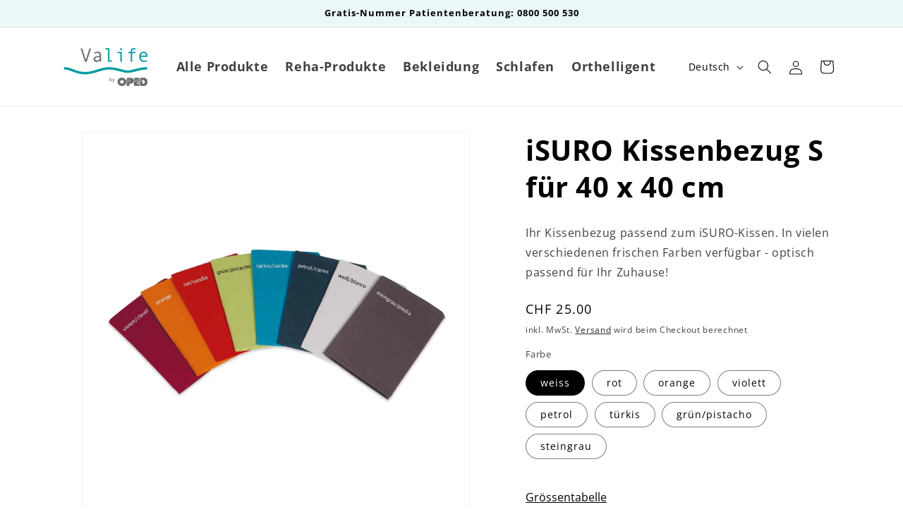

--- FILE ---
content_type: text/html; charset=utf-8
request_url: https://valife.ch/products/isuro-kissenbezug-40-x-40-cm
body_size: 39009
content:
<!doctype html>
<html class="js" lang="de">
  <head>
	<script id="pandectes-rules">   /* PANDECTES-GDPR: DO NOT MODIFY AUTO GENERATED CODE OF THIS SCRIPT */      window.PandectesSettings = {"store":{"id":70740738366,"plan":"plus","theme":"Aktualisierte Kopie von Dawn","primaryLocale":"de","adminMode":false,"headless":false,"storefrontRootDomain":"","checkoutRootDomain":"","storefrontAccessToken":""},"tsPublished":1715693977,"declaration":{"showPurpose":false,"showProvider":false,"declIntroText":"Wir verwenden Cookies, um die Funktionalität der Website zu optimieren, die Leistung zu analysieren und Ihnen ein personalisiertes Erlebnis zu bieten. Einige Cookies sind für den ordnungsgemäßen Betrieb der Website unerlässlich. Diese Cookies können nicht deaktiviert werden. In diesem Fenster können Sie Ihre Präferenzen für Cookies verwalten.","showDateGenerated":true},"language":{"languageMode":"Multilingual","fallbackLanguage":"de","languageDetection":"url","languagesSupported":["fr"]},"texts":{"managed":{"headerText":{"de":"Datenschutzeinstellungen","fr":"Paramètres de confidentialité"},"consentText":{"de":"Sie können nachfolgend Ihre Datenschutzeinstellungen festlegen. Detaillierte Informationen und wie Sie Ihre Einwilligung jederzeit widerrufen können, finden Sie in unserer","fr":"Vous pouvez définir vos préférences en matière de protection des données ci-dessous. Vous trouverez des informations détaillées et la manière dont vous pouvez révoquer votre consentement à tout moment dans notre"},"dismissButtonText":{"de":"Okay","fr":"D'accord"},"linkText":{"de":"Datenschutzerklärung.","fr":"declaration de protection des données."},"imprintText":{"de":"Impressum","fr":"Imprimer"},"preferencesButtonText":{"de":"Einstellungen","fr":"Préférences"},"allowButtonText":{"de":"Zulassen","fr":"Accepter"},"denyButtonText":{"de":"Ablehnen","fr":"Refuser"},"leaveSiteButtonText":{"de":"Diese Seite verlassen","fr":"Quitter ce site"},"cookiePolicyText":{"de":"Cookie-Richtlinie","fr":"Politique de cookies"},"preferencesPopupTitleText":{"de":"Einwilligungseinstellungen verwalten","fr":"Gérer les préférences de consentement"},"preferencesPopupIntroText":{"de":"Wir verwenden Cookies, um die Funktionalität der Website zu optimieren, die Leistung zu analysieren und Ihnen ein personalisiertes Erlebnis zu bieten. Einige Cookies sind für den ordnungsgemäßen Betrieb der Website unerlässlich. Diese Cookies können nicht deaktiviert werden. In diesem Fenster können Sie Ihre Präferenzen für Cookies verwalten.","fr":"Nous utilisons des cookies pour optimiser les fonctionnalités du site Web, analyser les performances et vous offrir une expérience personnalisée. Certains cookies sont indispensables au bon fonctionnement et au bon fonctionnement du site. Ces cookies ne peuvent pas être désactivés. Dans cette fenêtre, vous pouvez gérer votre préférence de cookies."},"preferencesPopupCloseButtonText":{"de":"Schließen","fr":"proche"},"preferencesPopupAcceptAllButtonText":{"de":"Alles Akzeptieren","fr":"Accepter tout"},"preferencesPopupRejectAllButtonText":{"de":"Alles ablehnen","fr":"Tout rejeter"},"preferencesPopupSaveButtonText":{"de":"Auswahl speichern","fr":"Enregistrer les préférences"},"accessSectionTitleText":{"de":"Datenübertragbarkeit","fr":"Portabilité des données"},"accessSectionParagraphText":{"de":"Sie haben das Recht, jederzeit auf Ihre Daten zuzugreifen.","fr":"Vous avez le droit de pouvoir accéder à vos données à tout moment."},"rectificationSectionTitleText":{"de":"Datenberichtigung","fr":"Rectification des données"},"rectificationSectionParagraphText":{"de":"Sie haben das Recht, die Aktualisierung Ihrer Daten zu verlangen, wann immer Sie dies für angemessen halten.","fr":"Vous avez le droit de demander la mise à jour de vos données chaque fois que vous le jugez approprié."},"erasureSectionTitleText":{"de":"Recht auf Vergessenwerden","fr":"Droit à l'oubli"},"erasureSectionParagraphText":{"de":"Sie haben das Recht, die Löschung aller Ihrer Daten zu verlangen. Danach können Sie nicht mehr auf Ihr Konto zugreifen.","fr":"Vous avez le droit de demander que toutes vos données soient effacées. Après cela, vous ne pourrez plus accéder à votre compte."},"declIntroText":{"de":"Wir verwenden Cookies, um die Funktionalität der Website zu optimieren, die Leistung zu analysieren und Ihnen ein personalisiertes Erlebnis zu bieten. Einige Cookies sind für den ordnungsgemäßen Betrieb der Website unerlässlich. Diese Cookies können nicht deaktiviert werden. In diesem Fenster können Sie Ihre Präferenzen für Cookies verwalten.","fr":"Nous utilisons des cookies pour optimiser les fonctionnalités du site Web, analyser les performances et vous offrir une expérience personnalisée. Certains cookies sont indispensables au bon fonctionnement et au bon fonctionnement du site Web. Ces cookies ne peuvent pas être désactivés. Dans cette fenêtre, vous pouvez gérer vos préférences en matière de cookies."}},"categories":{"strictlyNecessaryCookiesTitleText":{"de":"Unbedingt erforderlich","fr":"Cookies strictement nécessaires"},"functionalityCookiesTitleText":{"de":"Funktionale Cookies","fr":"Cookies fonctionnels"},"performanceCookiesTitleText":{"de":"Performance-Cookies","fr":"Cookies de performances"},"targetingCookiesTitleText":{"de":"Targeting-Cookies","fr":"Ciblage des cookies"},"unclassifiedCookiesTitleText":{"de":"Unklassifizierte Cookies","fr":"Cookies non classés"},"strictlyNecessaryCookiesDescriptionText":{"de":"Diese Cookies sind unerlässlich, damit Sie sich auf der Website bewegen und ihre Funktionen nutzen können, z. B. den Zugriff auf sichere Bereiche der Website. Ohne diese Cookies kann die Website nicht richtig funktionieren.","fr":"Ces cookies sont essentiels pour vous permettre de vous déplacer sur le site Web et d'utiliser ses fonctionnalités, telles que l'accès aux zones sécurisées du site Web. Le site Web ne peut pas fonctionner correctement sans ces cookies."},"functionalityCookiesDescriptionText":{"de":"Diese Cookies ermöglichen es der Website, verbesserte Funktionalität und Personalisierung bereitzustellen. Sie können von uns oder von Drittanbietern gesetzt werden, deren Dienste wir auf unseren Seiten hinzugefügt haben. Wenn Sie diese Cookies nicht zulassen, funktionieren einige oder alle dieser Dienste möglicherweise nicht richtig.","fr":"Ces cookies permettent au site de fournir des fonctionnalités et une personnalisation améliorées. Ils peuvent être définis par nous ou par des fournisseurs tiers dont nous avons ajouté les services à nos pages. Si vous n'autorisez pas ces cookies, certains ou tous ces services peuvent ne pas fonctionner correctement."},"performanceCookiesDescriptionText":{"de":"Diese Cookies ermöglichen es uns, die Leistung unserer Website zu überwachen und zu verbessern. Sie ermöglichen es uns beispielsweise, Besuche zu zählen, Verkehrsquellen zu identifizieren und zu sehen, welche Teile der Website am beliebtesten sind.","fr":"Ces cookies nous permettent de surveiller et d'améliorer les performances de notre site Web. Par exemple, ils nous permettent de compter les visites, d'identifier les sources de trafic et de voir quelles parties du site sont les plus populaires."},"targetingCookiesDescriptionText":{"de":"Diese Cookies können von unseren Werbepartnern über unsere Website gesetzt werden. Sie können von diesen Unternehmen verwendet werden, um ein Profil Ihrer Interessen zu erstellen und Ihnen relevante Werbung auf anderen Websites anzuzeigen. Sie speichern keine direkten personenbezogenen Daten, sondern basieren auf der eindeutigen Identifizierung Ihres Browsers und Ihres Internetgeräts. Wenn Sie diese Cookies nicht zulassen, erleben Sie weniger zielgerichtete Werbung.","fr":"Ces cookies peuvent être installés via notre site par nos partenaires publicitaires. Ils peuvent être utilisés par ces sociétés pour établir un profil de vos intérêts et vous montrer des publicités pertinentes sur d'autres sites. Ils ne stockent pas directement d'informations personnelles, mais sont basés sur l'identification unique de votre navigateur et de votre appareil Internet. Si vous n'autorisez pas ces cookies, vous bénéficierez d'une publicité moins ciblée."},"unclassifiedCookiesDescriptionText":{"de":"Unklassifizierte Cookies sind Cookies, die wir gerade zusammen mit den Anbietern einzelner Cookies klassifizieren.","fr":"Les cookies non classés sont des cookies que nous sommes en train de classer avec les fournisseurs de cookies individuels."}},"auto":{"declName":{"de":"Name","fr":"Nom"},"declPath":{"de":"Weg","fr":"Chemin"},"declType":{"de":"Typ","fr":"Type"},"declDomain":{"de":"Domain","fr":"Domaine"},"declPurpose":{"de":"Zweck","fr":"But"},"declProvider":{"de":"Anbieter","fr":"Fournisseur"},"declRetention":{"de":"Speicherdauer","fr":"Rétention"},"declFirstParty":{"de":"Erstanbieter","fr":"Première partie"},"declThirdParty":{"de":"Drittanbieter","fr":"Tierce partie"},"declSeconds":{"de":"Sekunden","fr":"secondes"},"declMinutes":{"de":"Minuten","fr":"minutes"},"declHours":{"de":"Std.","fr":"heures"},"declDays":{"de":"Tage","fr":"jours"},"declMonths":{"de":"Monate","fr":"mois"},"declYears":{"de":"Jahre","fr":"années"},"declSession":{"de":"Sitzung","fr":"Session"},"cookiesDetailsText":{"de":"Cookie-Details","fr":"Détails des cookies"},"preferencesPopupAlwaysAllowedText":{"de":"Immer erlaubt","fr":"Toujours permis"},"submitButton":{"de":"einreichen","fr":"Soumettre"},"submittingButton":{"de":"Senden...","fr":"Soumission..."},"cancelButton":{"de":"Abbrechen","fr":"Annuler"},"guestsSupportInfoText":{"de":"Bitte loggen Sie sich mit Ihrem Kundenkonto ein, um fortzufahren.","fr":"Veuillez vous connecter avec votre compte client pour continuer."},"guestsSupportEmailPlaceholder":{"de":"E-Mail-Addresse","fr":"Adresse e-mail"},"guestsSupportEmailValidationError":{"de":"Email ist ungültig","fr":"L'email n'est pas valide"},"guestsSupportEmailSuccessTitle":{"de":"Vielen Dank für die Anfrage","fr":"Merci pour votre requête"},"guestsSupportEmailFailureTitle":{"de":"Ein Problem ist aufgetreten","fr":"Un problème est survenu"},"guestsSupportEmailSuccessMessage":{"de":"Wenn Sie als Kunde dieses Shops registriert sind, erhalten Sie in Kürze eine E-Mail mit Anweisungen zum weiteren Vorgehen.","fr":"Si vous êtes inscrit en tant que client de ce magasin, vous recevrez bientôt un e-mail avec des instructions sur la marche à suivre."},"guestsSupportEmailFailureMessage":{"de":"Ihre Anfrage wurde nicht übermittelt. Bitte versuchen Sie es erneut und wenn das Problem weiterhin besteht, wenden Sie sich an den Shop-Inhaber, um Hilfe zu erhalten.","fr":"Votre demande n'a pas été soumise. Veuillez réessayer et si le problème persiste, contactez le propriétaire du magasin pour obtenir de l'aide."},"confirmationSuccessTitle":{"de":"Ihre Anfrage wurde bestätigt","fr":"Votre demande est vérifiée"},"confirmationFailureTitle":{"de":"Ein Problem ist aufgetreten","fr":"Un problème est survenu"},"confirmationSuccessMessage":{"de":"Wir werden uns in Kürze zu Ihrem Anliegen bei Ihnen melden.","fr":"Nous reviendrons rapidement vers vous quant à votre demande."},"confirmationFailureMessage":{"de":"Ihre Anfrage wurde nicht bestätigt. Bitte versuchen Sie es erneut und wenn das Problem weiterhin besteht, wenden Sie sich an den Ladenbesitzer, um Hilfe zu erhalten","fr":"Votre demande n'a pas été vérifiée. Veuillez réessayer et si le problème persiste, contactez le propriétaire du magasin pour obtenir de l'aide"},"consentSectionTitleText":{"de":"Ihre Cookie-Einwilligung","fr":"Votre consentement aux cookies"},"consentSectionNoConsentText":{"de":"Sie haben der Cookie-Richtlinie dieser Website nicht zugestimmt.","fr":"Vous n'avez pas consenti à la politique de cookies de ce site Web."},"consentSectionConsentedText":{"de":"Sie haben der Cookie-Richtlinie dieser Website zugestimmt am","fr":"Vous avez consenti à la politique de cookies de ce site Web sur"},"consentStatus":{"de":"Einwilligungspräferenz","fr":"Préférence de consentement"},"consentDate":{"de":"Zustimmungsdatum","fr":"Date de consentement"},"consentId":{"de":"Einwilligungs-ID","fr":"ID de consentement"},"consentSectionChangeConsentActionText":{"de":"Einwilligungspräferenz ändern","fr":"Modifier la préférence de consentement"},"accessSectionGDPRRequestsActionText":{"de":"Anfragen betroffener Personen","fr":"Demandes des personnes concernées"},"accessSectionAccountInfoActionText":{"de":"persönliche Daten","fr":"Données personnelles"},"accessSectionOrdersRecordsActionText":{"de":"Aufträge","fr":"Ordres"},"accessSectionDownloadReportActionText":{"de":"Alle Daten anfordern","fr":"Tout télécharger"},"rectificationCommentPlaceholder":{"de":"Beschreiben Sie, was Sie aktualisieren möchten","fr":"Décrivez ce que vous souhaitez mettre à jour"},"rectificationCommentValidationError":{"de":"Kommentar ist erforderlich","fr":"Un commentaire est requis"},"rectificationSectionEditAccountActionText":{"de":"Aktualisierung anfordern","fr":"Demander une mise à jour"},"erasureSectionRequestDeletionActionText":{"de":"Löschung personenbezogener Daten anfordern","fr":"Demander la suppression des données personnelles"}}},"library":{"previewMode":false,"fadeInTimeout":0,"defaultBlocked":7,"showLink":true,"showImprintLink":false,"enabled":true,"cookie":{"name":"_pandectes_gdpr","expiryDays":365,"secure":true,"domain":""},"dismissOnScroll":false,"dismissOnWindowClick":false,"dismissOnTimeout":false,"palette":{"popup":{"background":"#FFFFFF","backgroundForCalculations":{"a":1,"b":255,"g":255,"r":255},"text":"#000000"},"button":{"background":"transparent","backgroundForCalculations":{"a":1,"b":255,"g":255,"r":255},"text":"#009999","textForCalculation":{"a":1,"b":153,"g":153,"r":0},"border":"#009999"}},"content":{"href":"https://valife.ch/pages/datenschutz","imprintHref":"https://valife.ch/pages/impressum","close":"&#10005;","target":"","logo":""},"window":"<div role=\"dialog\" aria-live=\"polite\" aria-label=\"cookieconsent\" aria-describedby=\"cookieconsent:desc\" id=\"pandectes-banner\" class=\"cc-window-wrapper cc-overlay-wrapper\"><div class=\"pd-cookie-banner-window cc-window {{classes}}\"><!--googleoff: all-->{{children}}<!--googleon: all--></div></div>","compliance":{"opt-both":"<div class=\"cc-compliance cc-highlight\">{{deny}}{{allow}}</div>"},"type":"opt-both","layouts":{"basic":"{{header}}{{messagelink}}{{compliance}}{{close}}"},"position":"overlay","theme":"wired","revokable":false,"animateRevokable":false,"revokableReset":false,"revokableLogoUrl":"","revokablePlacement":"bottom-left","revokableMarginHorizontal":15,"revokableMarginVertical":15,"static":false,"autoAttach":true,"hasTransition":true,"blacklistPage":[""]},"geolocation":{"brOnly":false,"caOnly":false,"chOnly":false,"euOnly":false,"jpOnly":false,"thOnly":false,"canadaOnly":false,"globalVisibility":true},"dsr":{"guestsSupport":false,"accessSectionDownloadReportAuto":false},"banner":{"resetTs":1699377569,"extraCss":"        .cc-banner-logo {max-width: 37em!important;}    @media(min-width: 768px) {.cc-window.cc-floating{max-width: 37em!important;width: 37em!important;}}    .cc-message, .pd-cookie-banner-window .cc-header, .cc-logo {text-align: left}    .cc-window-wrapper{z-index: 2147483647;-webkit-transition: opacity 1s ease;  transition: opacity 1s ease;}    .cc-window{z-index: 2147483647;font-family: inherit;}    .pd-cookie-banner-window .cc-header{font-family: inherit;}    .pd-cp-ui{font-family: inherit; background-color: #FFFFFF;color:#000000;}    button.pd-cp-btn, a.pd-cp-btn{}    input + .pd-cp-preferences-slider{background-color: rgba(0, 0, 0, 0.3)}    .pd-cp-scrolling-section::-webkit-scrollbar{background-color: rgba(0, 0, 0, 0.3)}    input:checked + .pd-cp-preferences-slider{background-color: rgba(0, 0, 0, 1)}    .pd-cp-scrolling-section::-webkit-scrollbar-thumb {background-color: rgba(0, 0, 0, 1)}    .pd-cp-ui-close{color:#000000;}    .pd-cp-preferences-slider:before{background-color: #FFFFFF}    .pd-cp-title:before {border-color: #000000!important}    .pd-cp-preferences-slider{background-color:#000000}    .pd-cp-toggle{color:#000000!important}    @media(max-width:699px) {.pd-cp-ui-close-top svg {fill: #000000}}    .pd-cp-toggle:hover,.pd-cp-toggle:visited,.pd-cp-toggle:active{color:#000000!important}    .pd-cookie-banner-window {box-shadow: 0 0 18px rgb(0 0 0 / 20%);}  ","customJavascript":null,"showPoweredBy":false,"hybridStrict":false,"cookiesBlockedByDefault":"7","isActive":true,"implicitSavePreferences":false,"cookieIcon":false,"blockBots":false,"showCookiesDetails":false,"hasTransition":true,"blockingPage":false,"showOnlyLandingPage":false,"leaveSiteUrl":"https://www.google.com","linkRespectStoreLang":false},"cookies":{"0":[{"name":"keep_alive","domain":"valife.ch","path":"/","provider":"Shopify","firstParty":true,"retention":"1 day(s)","expires":1,"unit":"declDays","purpose":{"de":"Wird im Zusammenhang mit der Käuferlokalisierung verwendet.","fr":"Utilisé en relation avec la localisation de l'acheteur."}},{"name":"secure_customer_sig","domain":"valife.ch","path":"/","provider":"Shopify","firstParty":true,"retention":"1 day(s)","expires":1,"unit":"declDays","purpose":{"de":"Wird im Zusammenhang mit dem Kundenlogin verwendet.","fr":"Utilisé en relation avec la connexion client."}},{"name":"localization","domain":"valife.ch","path":"/","provider":"Shopify","firstParty":true,"retention":"1 day(s)","expires":1,"unit":"declDays","purpose":{"de":"Lokalisierung von Shopify-Shops","fr":"Localisation de boutique Shopify"}},{"name":"cart_currency","domain":"valife.ch","path":"/","provider":"Shopify","firstParty":true,"retention":"1 day(s)","expires":1,"unit":"declDays","purpose":{"de":"Das Cookie ist für die sichere Checkout- und Zahlungsfunktion auf der Website erforderlich. Diese Funktion wird von shopify.com bereitgestellt.","fr":"Le cookie est nécessaire pour la fonction de paiement et de paiement sécurisé sur le site Web. Cette fonction est fournie par shopify.com."}},{"name":"_cmp_a","domain":".valife.ch","path":"/","provider":"Shopify","firstParty":true,"retention":"1 day(s)","expires":1,"unit":"declDays","purpose":{"de":"Wird zum Verwalten der Datenschutzeinstellungen des Kunden verwendet.","fr":"Utilisé pour gérer les paramètres de confidentialité des clients."}},{"name":"_secure_session_id","domain":"valife.ch","path":"/","provider":"Shopify","firstParty":true,"retention":"1 day(s)","expires":1,"unit":"declDays","purpose":{"de":"Wird in Verbindung mit der Navigation durch eine Storefront verwendet.","fr":"Utilisé en relation avec la navigation dans une vitrine."}},{"name":"cookietest","domain":"valife.ch","path":"/","provider":"Shopify","firstParty":true,"retention":"Session","expires":1,"unit":"declDays","purpose":{"de":"Used to ensure our systems are working correctly."}}],"1":[],"2":[{"name":"_shopify_y","domain":".valife.ch","path":"/","provider":"Shopify","firstParty":true,"retention":"1 day(s)","expires":1,"unit":"declDays","purpose":{"de":"Shopify-Analysen.","fr":"Analyses Shopify."}},{"name":"_shopify_s","domain":".valife.ch","path":"/","provider":"Shopify","firstParty":true,"retention":"1 day(s)","expires":1,"unit":"declDays","purpose":{"de":"Shopify-Analysen.","fr":"Analyses Shopify."}},{"name":"_orig_referrer","domain":".valife.ch","path":"/","provider":"Shopify","firstParty":true,"retention":"1 day(s)","expires":1,"unit":"declDays","purpose":{"de":"Verfolgt Zielseiten.","fr":"Suit les pages de destination."}},{"name":"_landing_page","domain":".valife.ch","path":"/","provider":"Shopify","firstParty":true,"retention":"1 day(s)","expires":1,"unit":"declDays","purpose":{"de":"Verfolgt Zielseiten.","fr":"Suit les pages de destination."}},{"name":"_shopify_sa_p","domain":".valife.ch","path":"/","provider":"Shopify","firstParty":true,"retention":"1 day(s)","expires":1,"unit":"declDays","purpose":{"de":"Shopify-Analysen in Bezug auf Marketing und Empfehlungen.","fr":"Analyses Shopify relatives au marketing et aux références."}},{"name":"_shopify_sa_t","domain":".valife.ch","path":"/","provider":"Shopify","firstParty":true,"retention":"1 day(s)","expires":1,"unit":"declDays","purpose":{"de":"Shopify-Analysen in Bezug auf Marketing und Empfehlungen.","fr":"Analyses Shopify relatives au marketing et aux références."}},{"name":"_shopify_d","domain":"ch","path":"/","provider":"Shopify","firstParty":false,"retention":"Session","expires":1,"unit":"declDays","purpose":{"de":"Shopify-Analysen.","fr":"Analyses Shopify."}},{"name":"_shopify_d","domain":"valife.ch","path":"/","provider":"Shopify","firstParty":true,"retention":"Session","expires":1,"unit":"declDays","purpose":{"de":"Shopify-Analysen.","fr":"Analyses Shopify."}}],"4":[],"8":[{"name":"wpm-domain-test","domain":"ch","path":"/","provider":"Unknown","firstParty":false,"retention":"Session","expires":1,"unit":"declDays","purpose":{"de":"","fr":"Utilisé pour tester le stockage des paramètres sur les produits ajoutés au panier ou la devise de paiement"}},{"name":"wpm-domain-test","domain":"valife.ch","path":"/","provider":"Unknown","firstParty":true,"retention":"Session","expires":1,"unit":"declDays","purpose":{"de":"","fr":"Utilisé pour tester le stockage des paramètres sur les produits ajoutés au panier ou la devise de paiement"}}]},"blocker":{"isActive":false,"googleConsentMode":{"id":"","analyticsId":"","isActive":false,"adStorageCategory":4,"analyticsStorageCategory":2,"personalizationStorageCategory":1,"functionalityStorageCategory":1,"customEvent":true,"securityStorageCategory":0,"redactData":true,"urlPassthrough":false},"facebookPixel":{"id":"","isActive":false,"ldu":false},"rakuten":{"isActive":false,"cmp":false,"ccpa":false},"gpcIsActive":false,"defaultBlocked":7,"patterns":{"whiteList":[],"blackList":{"1":[],"2":[],"4":[],"8":[]},"iframesWhiteList":[],"iframesBlackList":{"1":[],"2":[],"4":[],"8":[]},"beaconsWhiteList":[],"beaconsBlackList":{"1":[],"2":[],"4":[],"8":[]}}}}      !function(){"use strict";window.PandectesRules=window.PandectesRules||{},window.PandectesRules.manualBlacklist={1:[],2:[],4:[]},window.PandectesRules.blacklistedIFrames={1:[],2:[],4:[]},window.PandectesRules.blacklistedCss={1:[],2:[],4:[]},window.PandectesRules.blacklistedBeacons={1:[],2:[],4:[]};var e="javascript/blocked";function t(e){return new RegExp(e.replace(/[/\\.+?$()]/g,"\\$&").replace("*","(.*)"))}var n=function(e){var t=arguments.length>1&&void 0!==arguments[1]?arguments[1]:"log";new URLSearchParams(window.location.search).get("log")&&console[t]("PandectesRules: ".concat(e))};function a(e){var t=document.createElement("script");t.async=!0,t.src=e,document.head.appendChild(t)}function r(e,t){var n=Object.keys(e);if(Object.getOwnPropertySymbols){var a=Object.getOwnPropertySymbols(e);t&&(a=a.filter((function(t){return Object.getOwnPropertyDescriptor(e,t).enumerable}))),n.push.apply(n,a)}return n}function o(e){for(var t=1;t<arguments.length;t++){var n=null!=arguments[t]?arguments[t]:{};t%2?r(Object(n),!0).forEach((function(t){c(e,t,n[t])})):Object.getOwnPropertyDescriptors?Object.defineProperties(e,Object.getOwnPropertyDescriptors(n)):r(Object(n)).forEach((function(t){Object.defineProperty(e,t,Object.getOwnPropertyDescriptor(n,t))}))}return e}function i(e){var t=function(e,t){if("object"!=typeof e||!e)return e;var n=e[Symbol.toPrimitive];if(void 0!==n){var a=n.call(e,t||"default");if("object"!=typeof a)return a;throw new TypeError("@@toPrimitive must return a primitive value.")}return("string"===t?String:Number)(e)}(e,"string");return"symbol"==typeof t?t:String(t)}function s(e){return s="function"==typeof Symbol&&"symbol"==typeof Symbol.iterator?function(e){return typeof e}:function(e){return e&&"function"==typeof Symbol&&e.constructor===Symbol&&e!==Symbol.prototype?"symbol":typeof e},s(e)}function c(e,t,n){return(t=i(t))in e?Object.defineProperty(e,t,{value:n,enumerable:!0,configurable:!0,writable:!0}):e[t]=n,e}function l(e,t){return function(e){if(Array.isArray(e))return e}(e)||function(e,t){var n=null==e?null:"undefined"!=typeof Symbol&&e[Symbol.iterator]||e["@@iterator"];if(null!=n){var a,r,o,i,s=[],c=!0,l=!1;try{if(o=(n=n.call(e)).next,0===t){if(Object(n)!==n)return;c=!1}else for(;!(c=(a=o.call(n)).done)&&(s.push(a.value),s.length!==t);c=!0);}catch(e){l=!0,r=e}finally{try{if(!c&&null!=n.return&&(i=n.return(),Object(i)!==i))return}finally{if(l)throw r}}return s}}(e,t)||d(e,t)||function(){throw new TypeError("Invalid attempt to destructure non-iterable instance.\nIn order to be iterable, non-array objects must have a [Symbol.iterator]() method.")}()}function u(e){return function(e){if(Array.isArray(e))return f(e)}(e)||function(e){if("undefined"!=typeof Symbol&&null!=e[Symbol.iterator]||null!=e["@@iterator"])return Array.from(e)}(e)||d(e)||function(){throw new TypeError("Invalid attempt to spread non-iterable instance.\nIn order to be iterable, non-array objects must have a [Symbol.iterator]() method.")}()}function d(e,t){if(e){if("string"==typeof e)return f(e,t);var n=Object.prototype.toString.call(e).slice(8,-1);return"Object"===n&&e.constructor&&(n=e.constructor.name),"Map"===n||"Set"===n?Array.from(e):"Arguments"===n||/^(?:Ui|I)nt(?:8|16|32)(?:Clamped)?Array$/.test(n)?f(e,t):void 0}}function f(e,t){(null==t||t>e.length)&&(t=e.length);for(var n=0,a=new Array(t);n<t;n++)a[n]=e[n];return a}var p=window.PandectesRulesSettings||window.PandectesSettings,g=!(void 0===window.dataLayer||!Array.isArray(window.dataLayer)||!window.dataLayer.some((function(e){return"pandectes_full_scan"===e.event}))),y=function(){var e,t=arguments.length>0&&void 0!==arguments[0]?arguments[0]:"_pandectes_gdpr",n=("; "+document.cookie).split("; "+t+"=");if(n.length<2)e={};else{var a=n.pop().split(";");e=window.atob(a.shift())}var r=function(e){try{return JSON.parse(e)}catch(e){return!1}}(e);return!1!==r?r:e}(),h=p.banner.isActive,v=p.blocker,w=v.defaultBlocked,m=v.patterns,b=y&&null!==y.preferences&&void 0!==y.preferences?y.preferences:null,k=g?0:h?null===b?w:b:0,_={1:0==(1&k),2:0==(2&k),4:0==(4&k)},L=m.blackList,S=m.whiteList,C=m.iframesBlackList,P=m.iframesWhiteList,A=m.beaconsBlackList,O=m.beaconsWhiteList,j={blackList:[],whiteList:[],iframesBlackList:{1:[],2:[],4:[],8:[]},iframesWhiteList:[],beaconsBlackList:{1:[],2:[],4:[],8:[]},beaconsWhiteList:[]};[1,2,4].map((function(e){var n;_[e]||((n=j.blackList).push.apply(n,u(L[e].length?L[e].map(t):[])),j.iframesBlackList[e]=C[e].length?C[e].map(t):[],j.beaconsBlackList[e]=A[e].length?A[e].map(t):[])})),j.whiteList=S.length?S.map(t):[],j.iframesWhiteList=P.length?P.map(t):[],j.beaconsWhiteList=O.length?O.map(t):[];var E={scripts:[],iframes:{1:[],2:[],4:[]},beacons:{1:[],2:[],4:[]},css:{1:[],2:[],4:[]}},B=function(t,n){return t&&(!n||n!==e)&&(!j.blackList||j.blackList.some((function(e){return e.test(t)})))&&(!j.whiteList||j.whiteList.every((function(e){return!e.test(t)})))},I=function(e){var t=e.getAttribute("src");return j.blackList&&j.blackList.every((function(e){return!e.test(t)}))||j.whiteList&&j.whiteList.some((function(e){return e.test(t)}))},R=function(e,t){var n=j.iframesBlackList[t],a=j.iframesWhiteList;return e&&(!n||n.some((function(t){return t.test(e)})))&&(!a||a.every((function(t){return!t.test(e)})))},T=function(e,t){var n=j.beaconsBlackList[t],a=j.beaconsWhiteList;return e&&(!n||n.some((function(t){return t.test(e)})))&&(!a||a.every((function(t){return!t.test(e)})))},N=new MutationObserver((function(e){for(var t=0;t<e.length;t++)for(var n=e[t].addedNodes,a=0;a<n.length;a++){var r=n[a],o=r.dataset&&r.dataset.cookiecategory;if(1===r.nodeType&&"LINK"===r.tagName){var i=r.dataset&&r.dataset.href;if(i&&o)switch(o){case"functionality":case"C0001":E.css[1].push(i);break;case"performance":case"C0002":E.css[2].push(i);break;case"targeting":case"C0003":E.css[4].push(i)}}}})),x=new MutationObserver((function(t){for(var n=0;n<t.length;n++)for(var a=t[n].addedNodes,r=function(){var t=a[o],n=t.src||t.dataset&&t.dataset.src,r=t.dataset&&t.dataset.cookiecategory;if(1===t.nodeType&&"IFRAME"===t.tagName){if(n){var i=!1;R(n,1)||"functionality"===r||"C0001"===r?(i=!0,E.iframes[1].push(n)):R(n,2)||"performance"===r||"C0002"===r?(i=!0,E.iframes[2].push(n)):(R(n,4)||"targeting"===r||"C0003"===r)&&(i=!0,E.iframes[4].push(n)),i&&(t.removeAttribute("src"),t.setAttribute("data-src",n))}}else if(1===t.nodeType&&"IMG"===t.tagName){if(n){var s=!1;T(n,1)?(s=!0,E.beacons[1].push(n)):T(n,2)?(s=!0,E.beacons[2].push(n)):T(n,4)&&(s=!0,E.beacons[4].push(n)),s&&(t.removeAttribute("src"),t.setAttribute("data-src",n))}}else if(1===t.nodeType&&"LINK"===t.tagName){var c=t.dataset&&t.dataset.href;if(c&&r)switch(r){case"functionality":case"C0001":E.css[1].push(c);break;case"performance":case"C0002":E.css[2].push(c);break;case"targeting":case"C0003":E.css[4].push(c)}}else if(1===t.nodeType&&"SCRIPT"===t.tagName){var l=t.type,u=!1;if(B(n,l))u=!0;else if(n&&r)switch(r){case"functionality":case"C0001":u=!0,window.PandectesRules.manualBlacklist[1].push(n);break;case"performance":case"C0002":u=!0,window.PandectesRules.manualBlacklist[2].push(n);break;case"targeting":case"C0003":u=!0,window.PandectesRules.manualBlacklist[4].push(n)}if(u){E.scripts.push([t,l]),t.type=e;t.addEventListener("beforescriptexecute",(function n(a){t.getAttribute("type")===e&&a.preventDefault(),t.removeEventListener("beforescriptexecute",n)})),t.parentElement&&t.parentElement.removeChild(t)}}},o=0;o<a.length;o++)r()})),D=document.createElement,M={src:Object.getOwnPropertyDescriptor(HTMLScriptElement.prototype,"src"),type:Object.getOwnPropertyDescriptor(HTMLScriptElement.prototype,"type")};window.PandectesRules.unblockCss=function(e){var t=E.css[e]||[];t.length&&n("Unblocking CSS for ".concat(e)),t.forEach((function(e){var t=document.querySelector('link[data-href^="'.concat(e,'"]'));t.removeAttribute("data-href"),t.href=e})),E.css[e]=[]},window.PandectesRules.unblockIFrames=function(e){var t=E.iframes[e]||[];t.length&&n("Unblocking IFrames for ".concat(e)),j.iframesBlackList[e]=[],t.forEach((function(e){var t=document.querySelector('iframe[data-src^="'.concat(e,'"]'));t.removeAttribute("data-src"),t.src=e})),E.iframes[e]=[]},window.PandectesRules.unblockBeacons=function(e){var t=E.beacons[e]||[];t.length&&n("Unblocking Beacons for ".concat(e)),j.beaconsBlackList[e]=[],t.forEach((function(e){var t=document.querySelector('img[data-src^="'.concat(e,'"]'));t.removeAttribute("data-src"),t.src=e})),E.beacons[e]=[]},window.PandectesRules.unblockInlineScripts=function(e){var t=1===e?"functionality":2===e?"performance":"targeting";document.querySelectorAll('script[type="javascript/blocked"][data-cookiecategory="'.concat(t,'"]')).forEach((function(e){var t=e.textContent;e.parentNode.removeChild(e);var n=document.createElement("script");n.type="text/javascript",n.textContent=t,document.body.appendChild(n)}))},window.PandectesRules.unblock=function(a){a.length<1?(j.blackList=[],j.whiteList=[],j.iframesBlackList=[],j.iframesWhiteList=[]):(j.blackList&&(j.blackList=j.blackList.filter((function(e){return a.every((function(t){return"string"==typeof t?!e.test(t):t instanceof RegExp?e.toString()!==t.toString():void 0}))}))),j.whiteList&&(j.whiteList=[].concat(u(j.whiteList),u(a.map((function(e){if("string"==typeof e){var n=".*"+t(e)+".*";if(j.whiteList.every((function(e){return e.toString()!==n.toString()})))return new RegExp(n)}else if(e instanceof RegExp&&j.whiteList.every((function(t){return t.toString()!==e.toString()})))return e;return null})).filter(Boolean)))));for(var r=document.querySelectorAll('script[type="'.concat(e,'"]')),o=0;o<r.length;o++){var i=r[o];I(i)&&(E.scripts.push([i,"application/javascript"]),i.parentElement.removeChild(i))}var s=0;u(E.scripts).forEach((function(e,t){var n=l(e,2),a=n[0],r=n[1];if(I(a)){for(var o=document.createElement("script"),i=0;i<a.attributes.length;i++){var c=a.attributes[i];"src"!==c.name&&"type"!==c.name&&o.setAttribute(c.name,a.attributes[i].value)}o.setAttribute("src",a.src),o.setAttribute("type",r||"application/javascript"),document.head.appendChild(o),E.scripts.splice(t-s,1),s++}})),0==j.blackList.length&&0===j.iframesBlackList[1].length&&0===j.iframesBlackList[2].length&&0===j.iframesBlackList[4].length&&0===j.beaconsBlackList[1].length&&0===j.beaconsBlackList[2].length&&0===j.beaconsBlackList[4].length&&(n("Disconnecting observers"),x.disconnect(),N.disconnect())};var z,W,F=p.store.adminMode,U=p.banner.isActive,q=p.blocker,J=q.defaultBlocked;U&&(z=function(){!function(){var e=window.Shopify.trackingConsent;if(!1!==e.shouldShowBanner()||null!==b||7!==J)try{var t=F&&!(window.Shopify&&window.Shopify.AdminBarInjector),a={preferences:0==(1&k)||g||t,analytics:0==(2&k)||g||t,marketing:0==(4&k)||g||t};e.firstPartyMarketingAllowed()===a.marketing&&e.analyticsProcessingAllowed()===a.analytics&&e.preferencesProcessingAllowed()===a.preferences||(a.sale_of_data=a.marketing,e.setTrackingConsent(a,(function(e){e&&e.error?n("Shopify.customerPrivacy API - failed to setTrackingConsent"):n("setTrackingConsent(".concat(JSON.stringify(a),")"))})))}catch(e){n("Shopify.customerPrivacy API - exception")}}(),function(){var e=window.Shopify.trackingConsent,t=e.currentVisitorConsent();if(q.gpcIsActive&&"CCPA"===e.getRegulation()&&"no"===t.gpc&&"yes"!==t.sale_of_data){var a={sale_of_data:!1};e.setTrackingConsent(a,(function(e){e&&e.error?n("Shopify.customerPrivacy API - failed to setTrackingConsent({".concat(JSON.stringify(a),")")):n("setTrackingConsent(".concat(JSON.stringify(a),")"))}))}}()},W=null,window.Shopify&&window.Shopify.loadFeatures&&window.Shopify.trackingConsent?z():W=setInterval((function(){window.Shopify&&window.Shopify.loadFeatures&&(clearInterval(W),window.Shopify.loadFeatures([{name:"consent-tracking-api",version:"0.1"}],(function(e){e?n("Shopify.customerPrivacy API - failed to load"):(n("shouldShowBanner() -> ".concat(window.Shopify.trackingConsent.shouldShowBanner()," | saleOfDataRegion() -> ").concat(window.Shopify.trackingConsent.saleOfDataRegion())),z())})))}),10));var G=p.banner.isActive,H=p.blocker.googleConsentMode,$=H.isActive,K=H.customEvent,V=H.id,Q=void 0===V?"":V,X=H.analyticsId,Y=void 0===X?"":X,Z=H.adwordsId,ee=void 0===Z?"":Z,te=H.redactData,ne=H.urlPassthrough,ae=H.adStorageCategory,re=H.analyticsStorageCategory,oe=H.functionalityStorageCategory,ie=H.personalizationStorageCategory,se=H.securityStorageCategory,ce=H.dataLayerProperty,le=void 0===ce?"dataLayer":ce,ue=H.waitForUpdate,de=void 0===ue?0:ue,fe=H.useNativeChannel,pe=void 0!==fe&&fe;function ge(){window[le].push(arguments)}window[le]=window[le]||[];var ye,he,ve={hasInitialized:!1,useNativeChannel:!1,ads_data_redaction:!1,url_passthrough:!1,data_layer_property:"dataLayer",storage:{ad_storage:"granted",ad_user_data:"granted",ad_personalization:"granted",analytics_storage:"granted",functionality_storage:"granted",personalization_storage:"granted",security_storage:"granted"}};if(G&&$){var we=0==(k&ae)?"granted":"denied",me=0==(k&re)?"granted":"denied",be=0==(k&oe)?"granted":"denied",ke=0==(k&ie)?"granted":"denied",_e=0==(k&se)?"granted":"denied";ve.hasInitialized=!0,ve.useNativeChannel=pe,ve.ads_data_redaction="denied"===we&&te,ve.url_passthrough=ne,ve.storage.ad_storage=we,ve.storage.ad_user_data=we,ve.storage.ad_personalization=we,ve.storage.analytics_storage=me,ve.storage.functionality_storage=be,ve.storage.personalization_storage=ke,ve.storage.security_storage=_e,de&&(ve.storage.wait_for_update="denied"===me||"denied"===we?de:0),ve.data_layer_property=le||"dataLayer",ve.ads_data_redaction&&ge("set","ads_data_redaction",ve.ads_data_redaction),ve.url_passthrough&&ge("set","url_passthrough",ve.url_passthrough),ve.useNativeChannel&&(window[le].push=function(){for(var e=arguments.length,t=new Array(e),n=0;n<e;n++)t[n]=arguments[n];if(t&&t[0]){var a=t[0][0],r=t[0][1],o=t[0][2],i=o&&"object"===s(o)&&4===Object.values(o).length&&o.ad_storage&&o.analytics_storage&&o.ad_user_data&&o.ad_personalization;if("consent"===a&&i)if("default"===r)o.functionality_storage=ve.storage.functionality_storage,o.personalization_storage=ve.storage.personalization_storage,o.security_storage="granted",ve.storage.wait_for_update&&(o.wait_for_update=ve.storage.wait_for_update);else if("update"===r){try{var c=window.Shopify.customerPrivacy.preferencesProcessingAllowed()?"granted":"denied";o.functionality_storage=c,o.personalization_storage=c}catch(e){}o.security_storage="granted"}}return Array.prototype.push.apply(this,t)}),function(){ge("consent","default",ve.storage),!1===pe?console.log("Pandectes: Google Consent Mode (av2)"):console.log("Pandectes: Google Consent Mode (av2nc)");(Q.length||Y.length||ee.length)&&(window[ve.data_layer_property].push({"pandectes.start":(new Date).getTime(),event:"pandectes-rules.min.js"}),(Y.length||ee.length)&&ge("js",new Date));var e="https://www.googletagmanager.com";if(Q.length){var t=Q.split(",");window[ve.data_layer_property].push({"gtm.start":(new Date).getTime(),event:"gtm.js"});for(var n=0;n<t.length;n++){var r="dataLayer"!==ve.data_layer_property?"&l=".concat(ve.data_layer_property):"";a("".concat(e,"/gtm.js?id=").concat(t[n].trim()).concat(r))}}if(Y.length)for(var o=Y.split(","),i=0;i<o.length;i++){var s=o[i].trim();s.length&&(a("".concat(e,"/gtag/js?id=").concat(s)),ge("config",s,{send_page_view:!1}))}if(ee.length)for(var c=ee.split(","),l=0;l<c.length;l++){var u=c[l].trim();u.length&&(a("".concat(e,"/gtag/js?id=").concat(u)),ge("config",u,{allow_enhanced_conversions:!0}))}}()}G&&K&&(he=7===(ye=k)?"deny":0===ye?"allow":"mixed",window[le].push({event:"Pandectes_Consent_Update",pandectes_status:he,pandectes_categories:{C0000:"allow",C0001:_[1]?"allow":"deny",C0002:_[2]?"allow":"deny",C0003:_[4]?"allow":"deny"}}));var Le=p.blocker,Se=Le.klaviyoIsActive,Ce=Le.googleConsentMode.adStorageCategory;Se&&window.addEventListener("PandectesEvent_OnConsent",(function(e){var t=e.detail.preferences;if(null!=t){var n=0==(t&Ce)?"granted":"denied";void 0!==window.klaviyo&&window.klaviyo.isIdentified()&&window.klaviyo.push(["identify",{ad_personalization:n,ad_user_data:n}])}})),p.banner.revokableTrigger&&window.addEventListener("PandectesEvent_OnInitialize",(function(){document.querySelectorAll('[href*="#reopenBanner"]').forEach((function(e){e.onclick=function(e){e.preventDefault(),window.Pandectes.fn.revokeConsent()}}))})),window.PandectesRules.gcm=ve;var Pe=p.banner.isActive,Ae=p.blocker.isActive;n("Prefs: ".concat(k," | Banner: ").concat(Pe?"on":"off"," | Blocker: ").concat(Ae?"on":"off"));var Oe=null===b&&/\/checkouts\//.test(window.location.pathname);Pe&&0!==k&&!1===g&&Ae&&!Oe&&(n("Blocker will execute"),document.createElement=function(){for(var t=arguments.length,n=new Array(t),a=0;a<t;a++)n[a]=arguments[a];if("script"!==n[0].toLowerCase())return D.bind?D.bind(document).apply(void 0,n):D;var r=D.bind(document).apply(void 0,n);try{Object.defineProperties(r,{src:o(o({},M.src),{},{set:function(t){B(t,r.type)&&M.type.set.call(this,e),M.src.set.call(this,t)}}),type:o(o({},M.type),{},{get:function(){var t=M.type.get.call(this);return t===e||B(this.src,t)?null:t},set:function(t){var n=B(r.src,r.type)?e:t;M.type.set.call(this,n)}})}),r.setAttribute=function(t,n){if("type"===t){var a=B(r.src,r.type)?e:n;M.type.set.call(r,a)}else"src"===t?(B(n,r.type)&&M.type.set.call(r,e),M.src.set.call(r,n)):HTMLScriptElement.prototype.setAttribute.call(r,t,n)}}catch(e){console.warn("Pandectes: unable to prevent script execution for script src ",r.src,".\n",'A likely cause would be because you are using a third-party browser extension that monkey patches the "document.createElement" function.')}return r},x.observe(document.documentElement,{childList:!0,subtree:!0}),N.observe(document.documentElement,{childList:!0,subtree:!0}))}();
</script>
    <meta charset="utf-8">
    <meta http-equiv="X-UA-Compatible" content="IE=edge">
    <meta name="viewport" content="width=device-width,initial-scale=1">
    <meta name="theme-color" content="">
    <link rel="canonical" href="https://valife.ch/products/isuro-kissenbezug-40-x-40-cm"><link rel="icon" type="image/png" href="//valife.ch/cdn/shop/files/Valife_Logo_CH_zugeschnitten.webp?crop=center&height=32&v=1738312851&width=32"><link rel="preconnect" href="https://fonts.shopifycdn.com" crossorigin><title>
      iSURO Kissenbezug S für 40 x 40 cm
 &ndash; Valife.ch</title>

    
      <meta name="description" content="Ihr Kissenbezug passend zum iSURO-Kissen. In vielen verschiedenen frischen Farben verfügbar - optisch passend für Ihr Zuhause!">
    

    

<meta property="og:site_name" content="Valife.ch">
<meta property="og:url" content="https://valife.ch/products/isuro-kissenbezug-40-x-40-cm">
<meta property="og:title" content="iSURO Kissenbezug S für 40 x 40 cm">
<meta property="og:type" content="product">
<meta property="og:description" content="Ihr Kissenbezug passend zum iSURO-Kissen. In vielen verschiedenen frischen Farben verfügbar - optisch passend für Ihr Zuhause!"><meta property="og:image" content="http://valife.ch/cdn/shop/products/iSUROKopfkissen-2_050278a6-fdbf-4298-bb3b-bed171f2ccd4.png?v=1676275610">
  <meta property="og:image:secure_url" content="https://valife.ch/cdn/shop/products/iSUROKopfkissen-2_050278a6-fdbf-4298-bb3b-bed171f2ccd4.png?v=1676275610">
  <meta property="og:image:width" content="2048">
  <meta property="og:image:height" content="2048"><meta property="og:price:amount" content="25.00">
  <meta property="og:price:currency" content="CHF"><meta name="twitter:card" content="summary_large_image">
<meta name="twitter:title" content="iSURO Kissenbezug S für 40 x 40 cm">
<meta name="twitter:description" content="Ihr Kissenbezug passend zum iSURO-Kissen. In vielen verschiedenen frischen Farben verfügbar - optisch passend für Ihr Zuhause!">


    <script src="//valife.ch/cdn/shop/t/5/assets/constants.js?v=58251544750838685771714043591" defer="defer"></script>
    <script src="//valife.ch/cdn/shop/t/5/assets/pubsub.js?v=158357773527763999511714043591" defer="defer"></script>
    <script src="//valife.ch/cdn/shop/t/5/assets/global.js?v=136628361274817707361714043591" defer="defer"></script><script>window.performance && window.performance.mark && window.performance.mark('shopify.content_for_header.start');</script><meta name="google-site-verification" content="ceJhXOFNfig2hQxbI99u39hB64Tv32kQg1GlfizQ7zs">
<meta id="shopify-digital-wallet" name="shopify-digital-wallet" content="/70740738366/digital_wallets/dialog">
<meta name="shopify-checkout-api-token" content="9dacd66eb45c343f8fc9c4ea6c2c68f0">
<meta id="in-context-paypal-metadata" data-shop-id="70740738366" data-venmo-supported="false" data-environment="production" data-locale="de_DE" data-paypal-v4="true" data-currency="CHF">
<link rel="alternate" hreflang="x-default" href="https://valife.ch/products/isuro-kissenbezug-40-x-40-cm">
<link rel="alternate" hreflang="de" href="https://valife.ch/products/isuro-kissenbezug-40-x-40-cm">
<link rel="alternate" hreflang="fr" href="https://valife.ch/fr/products/isuro-kissenbezug-40-x-40-cm">
<link rel="alternate" type="application/json+oembed" href="https://valife.ch/products/isuro-kissenbezug-40-x-40-cm.oembed">
<script async="async" src="/checkouts/internal/preloads.js?locale=de-CH"></script>
<script id="shopify-features" type="application/json">{"accessToken":"9dacd66eb45c343f8fc9c4ea6c2c68f0","betas":["rich-media-storefront-analytics"],"domain":"valife.ch","predictiveSearch":true,"shopId":70740738366,"locale":"de"}</script>
<script>var Shopify = Shopify || {};
Shopify.shop = "valife-ch.myshopify.com";
Shopify.locale = "de";
Shopify.currency = {"active":"CHF","rate":"1.0"};
Shopify.country = "CH";
Shopify.theme = {"name":"Aktualisierte Version 14 Dawn","id":167203078462,"schema_name":"Dawn","schema_version":"14.0.0","theme_store_id":887,"role":"main"};
Shopify.theme.handle = "null";
Shopify.theme.style = {"id":null,"handle":null};
Shopify.cdnHost = "valife.ch/cdn";
Shopify.routes = Shopify.routes || {};
Shopify.routes.root = "/";</script>
<script type="module">!function(o){(o.Shopify=o.Shopify||{}).modules=!0}(window);</script>
<script>!function(o){function n(){var o=[];function n(){o.push(Array.prototype.slice.apply(arguments))}return n.q=o,n}var t=o.Shopify=o.Shopify||{};t.loadFeatures=n(),t.autoloadFeatures=n()}(window);</script>
<script id="shop-js-analytics" type="application/json">{"pageType":"product"}</script>
<script defer="defer" async type="module" src="//valife.ch/cdn/shopifycloud/shop-js/modules/v2/client.init-shop-cart-sync_D96QZrIF.de.esm.js"></script>
<script defer="defer" async type="module" src="//valife.ch/cdn/shopifycloud/shop-js/modules/v2/chunk.common_SV6uigsF.esm.js"></script>
<script type="module">
  await import("//valife.ch/cdn/shopifycloud/shop-js/modules/v2/client.init-shop-cart-sync_D96QZrIF.de.esm.js");
await import("//valife.ch/cdn/shopifycloud/shop-js/modules/v2/chunk.common_SV6uigsF.esm.js");

  window.Shopify.SignInWithShop?.initShopCartSync?.({"fedCMEnabled":true,"windoidEnabled":true});

</script>
<script>(function() {
  var isLoaded = false;
  function asyncLoad() {
    if (isLoaded) return;
    isLoaded = true;
    var urls = ["\/\/cdn.shopify.com\/proxy\/05a1135abc4c838e5c6a8aaa70b3952e18d48bfe7615fefc6c8e573039c83a98\/s.pandect.es\/scripts\/pandectes-core.js?shop=valife-ch.myshopify.com\u0026sp-cache-control=cHVibGljLCBtYXgtYWdlPTkwMA"];
    for (var i = 0; i < urls.length; i++) {
      var s = document.createElement('script');
      s.type = 'text/javascript';
      s.async = true;
      s.src = urls[i];
      var x = document.getElementsByTagName('script')[0];
      x.parentNode.insertBefore(s, x);
    }
  };
  if(window.attachEvent) {
    window.attachEvent('onload', asyncLoad);
  } else {
    window.addEventListener('load', asyncLoad, false);
  }
})();</script>
<script id="__st">var __st={"a":70740738366,"offset":3600,"reqid":"98e20f36-d7fc-4d7b-b38a-eeed4928ef15-1768418464","pageurl":"valife.ch\/products\/isuro-kissenbezug-40-x-40-cm","u":"2fc4d7dc4520","p":"product","rtyp":"product","rid":8127006540094};</script>
<script>window.ShopifyPaypalV4VisibilityTracking = true;</script>
<script id="captcha-bootstrap">!function(){'use strict';const t='contact',e='account',n='new_comment',o=[[t,t],['blogs',n],['comments',n],[t,'customer']],c=[[e,'customer_login'],[e,'guest_login'],[e,'recover_customer_password'],[e,'create_customer']],r=t=>t.map((([t,e])=>`form[action*='/${t}']:not([data-nocaptcha='true']) input[name='form_type'][value='${e}']`)).join(','),a=t=>()=>t?[...document.querySelectorAll(t)].map((t=>t.form)):[];function s(){const t=[...o],e=r(t);return a(e)}const i='password',u='form_key',d=['recaptcha-v3-token','g-recaptcha-response','h-captcha-response',i],f=()=>{try{return window.sessionStorage}catch{return}},m='__shopify_v',_=t=>t.elements[u];function p(t,e,n=!1){try{const o=window.sessionStorage,c=JSON.parse(o.getItem(e)),{data:r}=function(t){const{data:e,action:n}=t;return t[m]||n?{data:e,action:n}:{data:t,action:n}}(c);for(const[e,n]of Object.entries(r))t.elements[e]&&(t.elements[e].value=n);n&&o.removeItem(e)}catch(o){console.error('form repopulation failed',{error:o})}}const l='form_type',E='cptcha';function T(t){t.dataset[E]=!0}const w=window,h=w.document,L='Shopify',v='ce_forms',y='captcha';let A=!1;((t,e)=>{const n=(g='f06e6c50-85a8-45c8-87d0-21a2b65856fe',I='https://cdn.shopify.com/shopifycloud/storefront-forms-hcaptcha/ce_storefront_forms_captcha_hcaptcha.v1.5.2.iife.js',D={infoText:'Durch hCaptcha geschützt',privacyText:'Datenschutz',termsText:'Allgemeine Geschäftsbedingungen'},(t,e,n)=>{const o=w[L][v],c=o.bindForm;if(c)return c(t,g,e,D).then(n);var r;o.q.push([[t,g,e,D],n]),r=I,A||(h.body.append(Object.assign(h.createElement('script'),{id:'captcha-provider',async:!0,src:r})),A=!0)});var g,I,D;w[L]=w[L]||{},w[L][v]=w[L][v]||{},w[L][v].q=[],w[L][y]=w[L][y]||{},w[L][y].protect=function(t,e){n(t,void 0,e),T(t)},Object.freeze(w[L][y]),function(t,e,n,w,h,L){const[v,y,A,g]=function(t,e,n){const i=e?o:[],u=t?c:[],d=[...i,...u],f=r(d),m=r(i),_=r(d.filter((([t,e])=>n.includes(e))));return[a(f),a(m),a(_),s()]}(w,h,L),I=t=>{const e=t.target;return e instanceof HTMLFormElement?e:e&&e.form},D=t=>v().includes(t);t.addEventListener('submit',(t=>{const e=I(t);if(!e)return;const n=D(e)&&!e.dataset.hcaptchaBound&&!e.dataset.recaptchaBound,o=_(e),c=g().includes(e)&&(!o||!o.value);(n||c)&&t.preventDefault(),c&&!n&&(function(t){try{if(!f())return;!function(t){const e=f();if(!e)return;const n=_(t);if(!n)return;const o=n.value;o&&e.removeItem(o)}(t);const e=Array.from(Array(32),(()=>Math.random().toString(36)[2])).join('');!function(t,e){_(t)||t.append(Object.assign(document.createElement('input'),{type:'hidden',name:u})),t.elements[u].value=e}(t,e),function(t,e){const n=f();if(!n)return;const o=[...t.querySelectorAll(`input[type='${i}']`)].map((({name:t})=>t)),c=[...d,...o],r={};for(const[a,s]of new FormData(t).entries())c.includes(a)||(r[a]=s);n.setItem(e,JSON.stringify({[m]:1,action:t.action,data:r}))}(t,e)}catch(e){console.error('failed to persist form',e)}}(e),e.submit())}));const S=(t,e)=>{t&&!t.dataset[E]&&(n(t,e.some((e=>e===t))),T(t))};for(const o of['focusin','change'])t.addEventListener(o,(t=>{const e=I(t);D(e)&&S(e,y())}));const B=e.get('form_key'),M=e.get(l),P=B&&M;t.addEventListener('DOMContentLoaded',(()=>{const t=y();if(P)for(const e of t)e.elements[l].value===M&&p(e,B);[...new Set([...A(),...v().filter((t=>'true'===t.dataset.shopifyCaptcha))])].forEach((e=>S(e,t)))}))}(h,new URLSearchParams(w.location.search),n,t,e,['guest_login'])})(!0,!0)}();</script>
<script integrity="sha256-4kQ18oKyAcykRKYeNunJcIwy7WH5gtpwJnB7kiuLZ1E=" data-source-attribution="shopify.loadfeatures" defer="defer" src="//valife.ch/cdn/shopifycloud/storefront/assets/storefront/load_feature-a0a9edcb.js" crossorigin="anonymous"></script>
<script data-source-attribution="shopify.dynamic_checkout.dynamic.init">var Shopify=Shopify||{};Shopify.PaymentButton=Shopify.PaymentButton||{isStorefrontPortableWallets:!0,init:function(){window.Shopify.PaymentButton.init=function(){};var t=document.createElement("script");t.src="https://valife.ch/cdn/shopifycloud/portable-wallets/latest/portable-wallets.de.js",t.type="module",document.head.appendChild(t)}};
</script>
<script data-source-attribution="shopify.dynamic_checkout.buyer_consent">
  function portableWalletsHideBuyerConsent(e){var t=document.getElementById("shopify-buyer-consent"),n=document.getElementById("shopify-subscription-policy-button");t&&n&&(t.classList.add("hidden"),t.setAttribute("aria-hidden","true"),n.removeEventListener("click",e))}function portableWalletsShowBuyerConsent(e){var t=document.getElementById("shopify-buyer-consent"),n=document.getElementById("shopify-subscription-policy-button");t&&n&&(t.classList.remove("hidden"),t.removeAttribute("aria-hidden"),n.addEventListener("click",e))}window.Shopify?.PaymentButton&&(window.Shopify.PaymentButton.hideBuyerConsent=portableWalletsHideBuyerConsent,window.Shopify.PaymentButton.showBuyerConsent=portableWalletsShowBuyerConsent);
</script>
<script data-source-attribution="shopify.dynamic_checkout.cart.bootstrap">document.addEventListener("DOMContentLoaded",(function(){function t(){return document.querySelector("shopify-accelerated-checkout-cart, shopify-accelerated-checkout")}if(t())Shopify.PaymentButton.init();else{new MutationObserver((function(e,n){t()&&(Shopify.PaymentButton.init(),n.disconnect())})).observe(document.body,{childList:!0,subtree:!0})}}));
</script>
<link id="shopify-accelerated-checkout-styles" rel="stylesheet" media="screen" href="https://valife.ch/cdn/shopifycloud/portable-wallets/latest/accelerated-checkout-backwards-compat.css" crossorigin="anonymous">
<style id="shopify-accelerated-checkout-cart">
        #shopify-buyer-consent {
  margin-top: 1em;
  display: inline-block;
  width: 100%;
}

#shopify-buyer-consent.hidden {
  display: none;
}

#shopify-subscription-policy-button {
  background: none;
  border: none;
  padding: 0;
  text-decoration: underline;
  font-size: inherit;
  cursor: pointer;
}

#shopify-subscription-policy-button::before {
  box-shadow: none;
}

      </style>
<script id="sections-script" data-sections="header" defer="defer" src="//valife.ch/cdn/shop/t/5/compiled_assets/scripts.js?398"></script>
<script>window.performance && window.performance.mark && window.performance.mark('shopify.content_for_header.end');</script>


    <style data-shopify>
      @font-face {
  font-family: "Open Sans";
  font-weight: 400;
  font-style: normal;
  font-display: swap;
  src: url("//valife.ch/cdn/fonts/open_sans/opensans_n4.c32e4d4eca5273f6d4ee95ddf54b5bbb75fc9b61.woff2") format("woff2"),
       url("//valife.ch/cdn/fonts/open_sans/opensans_n4.5f3406f8d94162b37bfa232b486ac93ee892406d.woff") format("woff");
}

      @font-face {
  font-family: "Open Sans";
  font-weight: 700;
  font-style: normal;
  font-display: swap;
  src: url("//valife.ch/cdn/fonts/open_sans/opensans_n7.a9393be1574ea8606c68f4441806b2711d0d13e4.woff2") format("woff2"),
       url("//valife.ch/cdn/fonts/open_sans/opensans_n7.7b8af34a6ebf52beb1a4c1d8c73ad6910ec2e553.woff") format("woff");
}

      @font-face {
  font-family: "Open Sans";
  font-weight: 400;
  font-style: italic;
  font-display: swap;
  src: url("//valife.ch/cdn/fonts/open_sans/opensans_i4.6f1d45f7a46916cc95c694aab32ecbf7509cbf33.woff2") format("woff2"),
       url("//valife.ch/cdn/fonts/open_sans/opensans_i4.4efaa52d5a57aa9a57c1556cc2b7465d18839daa.woff") format("woff");
}

      @font-face {
  font-family: "Open Sans";
  font-weight: 700;
  font-style: italic;
  font-display: swap;
  src: url("//valife.ch/cdn/fonts/open_sans/opensans_i7.916ced2e2ce15f7fcd95d196601a15e7b89ee9a4.woff2") format("woff2"),
       url("//valife.ch/cdn/fonts/open_sans/opensans_i7.99a9cff8c86ea65461de497ade3d515a98f8b32a.woff") format("woff");
}

      @font-face {
  font-family: "Open Sans";
  font-weight: 700;
  font-style: normal;
  font-display: swap;
  src: url("//valife.ch/cdn/fonts/open_sans/opensans_n7.a9393be1574ea8606c68f4441806b2711d0d13e4.woff2") format("woff2"),
       url("//valife.ch/cdn/fonts/open_sans/opensans_n7.7b8af34a6ebf52beb1a4c1d8c73ad6910ec2e553.woff") format("woff");
}


      
        :root,
        .color-scheme-1 {
          --color-background: 255,255,255;
        
          --gradient-background: #ffffff;
        

        

        --color-foreground: 0,0,0;
        --color-background-contrast: 191,191,191;
        --color-shadow: 18,18,18;
        --color-button: 250,248,159;
        --color-button-text: 0,0,0;
        --color-secondary-button: 255,255,255;
        --color-secondary-button-text: 0,0,0;
        --color-link: 0,0,0;
        --color-badge-foreground: 0,0,0;
        --color-badge-background: 255,255,255;
        --color-badge-border: 0,0,0;
        --payment-terms-background-color: rgb(255 255 255);
      }
      
        
        .color-scheme-2 {
          --color-background: 235,248,249;
        
          --gradient-background: #ebf8f9;
        

        

        --color-foreground: 0,0,0;
        --color-background-contrast: 137,214,220;
        --color-shadow: 0,0,0;
        --color-button: 0,0,0;
        --color-button-text: 255,255,255;
        --color-secondary-button: 235,248,249;
        --color-secondary-button-text: 0,0,0;
        --color-link: 0,0,0;
        --color-badge-foreground: 0,0,0;
        --color-badge-background: 235,248,249;
        --color-badge-border: 0,0,0;
        --payment-terms-background-color: rgb(235 248 249);
      }
      
        
        .color-scheme-3 {
          --color-background: 255,255,255;
        
          --gradient-background: #ffffff;
        

        

        --color-foreground: 102,102,102;
        --color-background-contrast: 191,191,191;
        --color-shadow: 0,0,0;
        --color-button: 0,0,0;
        --color-button-text: 0,0,0;
        --color-secondary-button: 255,255,255;
        --color-secondary-button-text: 102,102,102;
        --color-link: 102,102,102;
        --color-badge-foreground: 102,102,102;
        --color-badge-background: 255,255,255;
        --color-badge-border: 102,102,102;
        --payment-terms-background-color: rgb(255 255 255);
      }
      
        
        .color-scheme-4 {
          --color-background: 18,18,18;
        
          --gradient-background: #121212;
        

        

        --color-foreground: 255,255,255;
        --color-background-contrast: 146,146,146;
        --color-shadow: 18,18,18;
        --color-button: 255,255,255;
        --color-button-text: 18,18,18;
        --color-secondary-button: 18,18,18;
        --color-secondary-button-text: 255,255,255;
        --color-link: 255,255,255;
        --color-badge-foreground: 255,255,255;
        --color-badge-background: 18,18,18;
        --color-badge-border: 255,255,255;
        --payment-terms-background-color: rgb(18 18 18);
      }
      
        
        .color-scheme-5 {
          --color-background: 0,155,161;
        
          --gradient-background: #009ba1;
        

        

        --color-foreground: 255,255,255;
        --color-background-contrast: 0,32,33;
        --color-shadow: 18,18,18;
        --color-button: 255,255,255;
        --color-button-text: 51,79,180;
        --color-secondary-button: 0,155,161;
        --color-secondary-button-text: 255,255,255;
        --color-link: 255,255,255;
        --color-badge-foreground: 255,255,255;
        --color-badge-background: 0,155,161;
        --color-badge-border: 255,255,255;
        --payment-terms-background-color: rgb(0 155 161);
      }
      
        
        .color-scheme-a4a6822f-72a6-4bff-b70c-92aca7e4dba9 {
          --color-background: 235,248,249;
        
          --gradient-background: #ebf8f9;
        

        

        --color-foreground: 0,0,0;
        --color-background-contrast: 137,214,220;
        --color-shadow: 0,0,0;
        --color-button: 0,0,0;
        --color-button-text: 0,0,0;
        --color-secondary-button: 235,248,249;
        --color-secondary-button-text: 0,0,0;
        --color-link: 0,0,0;
        --color-badge-foreground: 0,0,0;
        --color-badge-background: 235,248,249;
        --color-badge-border: 0,0,0;
        --payment-terms-background-color: rgb(235 248 249);
      }
      

      body, .color-scheme-1, .color-scheme-2, .color-scheme-3, .color-scheme-4, .color-scheme-5, .color-scheme-a4a6822f-72a6-4bff-b70c-92aca7e4dba9 {
        color: rgba(var(--color-foreground), 0.75);
        background-color: rgb(var(--color-background));
      }

      :root {
        --font-body-family: "Open Sans", sans-serif;
        --font-body-style: normal;
        --font-body-weight: 400;
        --font-body-weight-bold: 700;

        --font-heading-family: "Open Sans", sans-serif;
        --font-heading-style: normal;
        --font-heading-weight: 700;

        --font-body-scale: 1.0;
        --font-heading-scale: 1.0;

        --media-padding: px;
        --media-border-opacity: 0.05;
        --media-border-width: 1px;
        --media-radius: 0px;
        --media-shadow-opacity: 0.0;
        --media-shadow-horizontal-offset: 0px;
        --media-shadow-vertical-offset: 0px;
        --media-shadow-blur-radius: 5px;
        --media-shadow-visible: 0;

        --page-width: 120rem;
        --page-width-margin: 0rem;

        --product-card-image-padding: 0.0rem;
        --product-card-corner-radius: 0.0rem;
        --product-card-text-alignment: left;
        --product-card-border-width: 0.0rem;
        --product-card-border-opacity: 0.1;
        --product-card-shadow-opacity: 0.0;
        --product-card-shadow-visible: 0;
        --product-card-shadow-horizontal-offset: 0.0rem;
        --product-card-shadow-vertical-offset: 0.4rem;
        --product-card-shadow-blur-radius: 0.5rem;

        --collection-card-image-padding: 0.0rem;
        --collection-card-corner-radius: 0.0rem;
        --collection-card-text-alignment: left;
        --collection-card-border-width: 0.0rem;
        --collection-card-border-opacity: 0.1;
        --collection-card-shadow-opacity: 0.0;
        --collection-card-shadow-visible: 0;
        --collection-card-shadow-horizontal-offset: 0.0rem;
        --collection-card-shadow-vertical-offset: 0.4rem;
        --collection-card-shadow-blur-radius: 0.5rem;

        --blog-card-image-padding: 0.0rem;
        --blog-card-corner-radius: 0.0rem;
        --blog-card-text-alignment: left;
        --blog-card-border-width: 0.0rem;
        --blog-card-border-opacity: 0.1;
        --blog-card-shadow-opacity: 0.0;
        --blog-card-shadow-visible: 0;
        --blog-card-shadow-horizontal-offset: 0.0rem;
        --blog-card-shadow-vertical-offset: 0.4rem;
        --blog-card-shadow-blur-radius: 0.5rem;

        --badge-corner-radius: 4.0rem;

        --popup-border-width: 1px;
        --popup-border-opacity: 0.1;
        --popup-corner-radius: 0px;
        --popup-shadow-opacity: 0.0;
        --popup-shadow-horizontal-offset: 0px;
        --popup-shadow-vertical-offset: 4px;
        --popup-shadow-blur-radius: 5px;

        --drawer-border-width: 1px;
        --drawer-border-opacity: 0.1;
        --drawer-shadow-opacity: 0.0;
        --drawer-shadow-horizontal-offset: 0px;
        --drawer-shadow-vertical-offset: 4px;
        --drawer-shadow-blur-radius: 5px;

        --spacing-sections-desktop: 0px;
        --spacing-sections-mobile: 0px;

        --grid-desktop-vertical-spacing: 8px;
        --grid-desktop-horizontal-spacing: 8px;
        --grid-mobile-vertical-spacing: 4px;
        --grid-mobile-horizontal-spacing: 4px;

        --text-boxes-border-opacity: 0.1;
        --text-boxes-border-width: 0px;
        --text-boxes-radius: 0px;
        --text-boxes-shadow-opacity: 0.0;
        --text-boxes-shadow-visible: 0;
        --text-boxes-shadow-horizontal-offset: 0px;
        --text-boxes-shadow-vertical-offset: 4px;
        --text-boxes-shadow-blur-radius: 5px;

        --buttons-radius: 40px;
        --buttons-radius-outset: 41px;
        --buttons-border-width: 1px;
        --buttons-border-opacity: 1.0;
        --buttons-shadow-opacity: 0.0;
        --buttons-shadow-visible: 0;
        --buttons-shadow-horizontal-offset: 0px;
        --buttons-shadow-vertical-offset: 4px;
        --buttons-shadow-blur-radius: 5px;
        --buttons-border-offset: 0.3px;

        --inputs-radius: 0px;
        --inputs-border-width: 1px;
        --inputs-border-opacity: 0.5;
        --inputs-shadow-opacity: 0.0;
        --inputs-shadow-horizontal-offset: 0px;
        --inputs-margin-offset: 0px;
        --inputs-shadow-vertical-offset: 4px;
        --inputs-shadow-blur-radius: 5px;
        --inputs-radius-outset: 0px;

        --variant-pills-radius: 40px;
        --variant-pills-border-width: 1px;
        --variant-pills-border-opacity: 0.5;
        --variant-pills-shadow-opacity: 0.0;
        --variant-pills-shadow-horizontal-offset: 0px;
        --variant-pills-shadow-vertical-offset: 4px;
        --variant-pills-shadow-blur-radius: 5px;
      }

      *,
      *::before,
      *::after {
        box-sizing: inherit;
      }

      html {
        box-sizing: border-box;
        font-size: calc(var(--font-body-scale) * 62.5%);
        height: 100%;
      }

      body {
        display: grid;
        grid-template-rows: auto auto 1fr auto;
        grid-template-columns: 100%;
        min-height: 100%;
        margin: 0;
        font-size: 1.5rem;
        letter-spacing: 0.06rem;
        line-height: calc(1 + 0.8 / var(--font-body-scale));
        font-family: var(--font-body-family);
        font-style: var(--font-body-style);
        font-weight: var(--font-body-weight);
      }

      @media screen and (min-width: 750px) {
        body {
          font-size: 1.6rem;
        }
      }
    </style>

    <link href="//valife.ch/cdn/shop/t/5/assets/base.css?v=5518144487529290511715697767" rel="stylesheet" type="text/css" media="all" />

      <link rel="preload" as="font" href="//valife.ch/cdn/fonts/open_sans/opensans_n4.c32e4d4eca5273f6d4ee95ddf54b5bbb75fc9b61.woff2" type="font/woff2" crossorigin>
      

      <link rel="preload" as="font" href="//valife.ch/cdn/fonts/open_sans/opensans_n7.a9393be1574ea8606c68f4441806b2711d0d13e4.woff2" type="font/woff2" crossorigin>
      
<link href="//valife.ch/cdn/shop/t/5/assets/component-localization-form.css?v=120620094879297847921714043590" rel="stylesheet" type="text/css" media="all" />
      <script src="//valife.ch/cdn/shop/t/5/assets/localization-form.js?v=169565320306168926741714043591" defer="defer"></script><link
        rel="stylesheet"
        href="//valife.ch/cdn/shop/t/5/assets/component-predictive-search.css?v=118923337488134913561714043590"
        media="print"
        onload="this.media='all'"
      ><script>
      if (Shopify.designMode) {
        document.documentElement.classList.add('shopify-design-mode');
      }
    </script>
  <link href="https://monorail-edge.shopifysvc.com" rel="dns-prefetch">
<script>(function(){if ("sendBeacon" in navigator && "performance" in window) {try {var session_token_from_headers = performance.getEntriesByType('navigation')[0].serverTiming.find(x => x.name == '_s').description;} catch {var session_token_from_headers = undefined;}var session_cookie_matches = document.cookie.match(/_shopify_s=([^;]*)/);var session_token_from_cookie = session_cookie_matches && session_cookie_matches.length === 2 ? session_cookie_matches[1] : "";var session_token = session_token_from_headers || session_token_from_cookie || "";function handle_abandonment_event(e) {var entries = performance.getEntries().filter(function(entry) {return /monorail-edge.shopifysvc.com/.test(entry.name);});if (!window.abandonment_tracked && entries.length === 0) {window.abandonment_tracked = true;var currentMs = Date.now();var navigation_start = performance.timing.navigationStart;var payload = {shop_id: 70740738366,url: window.location.href,navigation_start,duration: currentMs - navigation_start,session_token,page_type: "product"};window.navigator.sendBeacon("https://monorail-edge.shopifysvc.com/v1/produce", JSON.stringify({schema_id: "online_store_buyer_site_abandonment/1.1",payload: payload,metadata: {event_created_at_ms: currentMs,event_sent_at_ms: currentMs}}));}}window.addEventListener('pagehide', handle_abandonment_event);}}());</script>
<script id="web-pixels-manager-setup">(function e(e,d,r,n,o){if(void 0===o&&(o={}),!Boolean(null===(a=null===(i=window.Shopify)||void 0===i?void 0:i.analytics)||void 0===a?void 0:a.replayQueue)){var i,a;window.Shopify=window.Shopify||{};var t=window.Shopify;t.analytics=t.analytics||{};var s=t.analytics;s.replayQueue=[],s.publish=function(e,d,r){return s.replayQueue.push([e,d,r]),!0};try{self.performance.mark("wpm:start")}catch(e){}var l=function(){var e={modern:/Edge?\/(1{2}[4-9]|1[2-9]\d|[2-9]\d{2}|\d{4,})\.\d+(\.\d+|)|Firefox\/(1{2}[4-9]|1[2-9]\d|[2-9]\d{2}|\d{4,})\.\d+(\.\d+|)|Chrom(ium|e)\/(9{2}|\d{3,})\.\d+(\.\d+|)|(Maci|X1{2}).+ Version\/(15\.\d+|(1[6-9]|[2-9]\d|\d{3,})\.\d+)([,.]\d+|)( \(\w+\)|)( Mobile\/\w+|) Safari\/|Chrome.+OPR\/(9{2}|\d{3,})\.\d+\.\d+|(CPU[ +]OS|iPhone[ +]OS|CPU[ +]iPhone|CPU IPhone OS|CPU iPad OS)[ +]+(15[._]\d+|(1[6-9]|[2-9]\d|\d{3,})[._]\d+)([._]\d+|)|Android:?[ /-](13[3-9]|1[4-9]\d|[2-9]\d{2}|\d{4,})(\.\d+|)(\.\d+|)|Android.+Firefox\/(13[5-9]|1[4-9]\d|[2-9]\d{2}|\d{4,})\.\d+(\.\d+|)|Android.+Chrom(ium|e)\/(13[3-9]|1[4-9]\d|[2-9]\d{2}|\d{4,})\.\d+(\.\d+|)|SamsungBrowser\/([2-9]\d|\d{3,})\.\d+/,legacy:/Edge?\/(1[6-9]|[2-9]\d|\d{3,})\.\d+(\.\d+|)|Firefox\/(5[4-9]|[6-9]\d|\d{3,})\.\d+(\.\d+|)|Chrom(ium|e)\/(5[1-9]|[6-9]\d|\d{3,})\.\d+(\.\d+|)([\d.]+$|.*Safari\/(?![\d.]+ Edge\/[\d.]+$))|(Maci|X1{2}).+ Version\/(10\.\d+|(1[1-9]|[2-9]\d|\d{3,})\.\d+)([,.]\d+|)( \(\w+\)|)( Mobile\/\w+|) Safari\/|Chrome.+OPR\/(3[89]|[4-9]\d|\d{3,})\.\d+\.\d+|(CPU[ +]OS|iPhone[ +]OS|CPU[ +]iPhone|CPU IPhone OS|CPU iPad OS)[ +]+(10[._]\d+|(1[1-9]|[2-9]\d|\d{3,})[._]\d+)([._]\d+|)|Android:?[ /-](13[3-9]|1[4-9]\d|[2-9]\d{2}|\d{4,})(\.\d+|)(\.\d+|)|Mobile Safari.+OPR\/([89]\d|\d{3,})\.\d+\.\d+|Android.+Firefox\/(13[5-9]|1[4-9]\d|[2-9]\d{2}|\d{4,})\.\d+(\.\d+|)|Android.+Chrom(ium|e)\/(13[3-9]|1[4-9]\d|[2-9]\d{2}|\d{4,})\.\d+(\.\d+|)|Android.+(UC? ?Browser|UCWEB|U3)[ /]?(15\.([5-9]|\d{2,})|(1[6-9]|[2-9]\d|\d{3,})\.\d+)\.\d+|SamsungBrowser\/(5\.\d+|([6-9]|\d{2,})\.\d+)|Android.+MQ{2}Browser\/(14(\.(9|\d{2,})|)|(1[5-9]|[2-9]\d|\d{3,})(\.\d+|))(\.\d+|)|K[Aa][Ii]OS\/(3\.\d+|([4-9]|\d{2,})\.\d+)(\.\d+|)/},d=e.modern,r=e.legacy,n=navigator.userAgent;return n.match(d)?"modern":n.match(r)?"legacy":"unknown"}(),u="modern"===l?"modern":"legacy",c=(null!=n?n:{modern:"",legacy:""})[u],f=function(e){return[e.baseUrl,"/wpm","/b",e.hashVersion,"modern"===e.buildTarget?"m":"l",".js"].join("")}({baseUrl:d,hashVersion:r,buildTarget:u}),m=function(e){var d=e.version,r=e.bundleTarget,n=e.surface,o=e.pageUrl,i=e.monorailEndpoint;return{emit:function(e){var a=e.status,t=e.errorMsg,s=(new Date).getTime(),l=JSON.stringify({metadata:{event_sent_at_ms:s},events:[{schema_id:"web_pixels_manager_load/3.1",payload:{version:d,bundle_target:r,page_url:o,status:a,surface:n,error_msg:t},metadata:{event_created_at_ms:s}}]});if(!i)return console&&console.warn&&console.warn("[Web Pixels Manager] No Monorail endpoint provided, skipping logging."),!1;try{return self.navigator.sendBeacon.bind(self.navigator)(i,l)}catch(e){}var u=new XMLHttpRequest;try{return u.open("POST",i,!0),u.setRequestHeader("Content-Type","text/plain"),u.send(l),!0}catch(e){return console&&console.warn&&console.warn("[Web Pixels Manager] Got an unhandled error while logging to Monorail."),!1}}}}({version:r,bundleTarget:l,surface:e.surface,pageUrl:self.location.href,monorailEndpoint:e.monorailEndpoint});try{o.browserTarget=l,function(e){var d=e.src,r=e.async,n=void 0===r||r,o=e.onload,i=e.onerror,a=e.sri,t=e.scriptDataAttributes,s=void 0===t?{}:t,l=document.createElement("script"),u=document.querySelector("head"),c=document.querySelector("body");if(l.async=n,l.src=d,a&&(l.integrity=a,l.crossOrigin="anonymous"),s)for(var f in s)if(Object.prototype.hasOwnProperty.call(s,f))try{l.dataset[f]=s[f]}catch(e){}if(o&&l.addEventListener("load",o),i&&l.addEventListener("error",i),u)u.appendChild(l);else{if(!c)throw new Error("Did not find a head or body element to append the script");c.appendChild(l)}}({src:f,async:!0,onload:function(){if(!function(){var e,d;return Boolean(null===(d=null===(e=window.Shopify)||void 0===e?void 0:e.analytics)||void 0===d?void 0:d.initialized)}()){var d=window.webPixelsManager.init(e)||void 0;if(d){var r=window.Shopify.analytics;r.replayQueue.forEach((function(e){var r=e[0],n=e[1],o=e[2];d.publishCustomEvent(r,n,o)})),r.replayQueue=[],r.publish=d.publishCustomEvent,r.visitor=d.visitor,r.initialized=!0}}},onerror:function(){return m.emit({status:"failed",errorMsg:"".concat(f," has failed to load")})},sri:function(e){var d=/^sha384-[A-Za-z0-9+/=]+$/;return"string"==typeof e&&d.test(e)}(c)?c:"",scriptDataAttributes:o}),m.emit({status:"loading"})}catch(e){m.emit({status:"failed",errorMsg:(null==e?void 0:e.message)||"Unknown error"})}}})({shopId: 70740738366,storefrontBaseUrl: "https://valife.ch",extensionsBaseUrl: "https://extensions.shopifycdn.com/cdn/shopifycloud/web-pixels-manager",monorailEndpoint: "https://monorail-edge.shopifysvc.com/unstable/produce_batch",surface: "storefront-renderer",enabledBetaFlags: ["2dca8a86","a0d5f9d2"],webPixelsConfigList: [{"id":"930578811","configuration":"{\"config\":\"{\\\"pixel_id\\\":\\\"GT-5MCCTDFZ\\\",\\\"target_country\\\":\\\"CH\\\",\\\"gtag_events\\\":[{\\\"type\\\":\\\"purchase\\\",\\\"action_label\\\":\\\"MC-XNH0F8RPMZ\\\"},{\\\"type\\\":\\\"page_view\\\",\\\"action_label\\\":\\\"MC-XNH0F8RPMZ\\\"},{\\\"type\\\":\\\"view_item\\\",\\\"action_label\\\":\\\"MC-XNH0F8RPMZ\\\"}],\\\"enable_monitoring_mode\\\":false}\"}","eventPayloadVersion":"v1","runtimeContext":"OPEN","scriptVersion":"b2a88bafab3e21179ed38636efcd8a93","type":"APP","apiClientId":1780363,"privacyPurposes":[],"dataSharingAdjustments":{"protectedCustomerApprovalScopes":["read_customer_address","read_customer_email","read_customer_name","read_customer_personal_data","read_customer_phone"]}},{"id":"shopify-app-pixel","configuration":"{}","eventPayloadVersion":"v1","runtimeContext":"STRICT","scriptVersion":"0450","apiClientId":"shopify-pixel","type":"APP","privacyPurposes":["ANALYTICS","MARKETING"]},{"id":"shopify-custom-pixel","eventPayloadVersion":"v1","runtimeContext":"LAX","scriptVersion":"0450","apiClientId":"shopify-pixel","type":"CUSTOM","privacyPurposes":["ANALYTICS","MARKETING"]}],isMerchantRequest: false,initData: {"shop":{"name":"Valife.ch","paymentSettings":{"currencyCode":"CHF"},"myshopifyDomain":"valife-ch.myshopify.com","countryCode":"CH","storefrontUrl":"https:\/\/valife.ch"},"customer":null,"cart":null,"checkout":null,"productVariants":[{"price":{"amount":25.0,"currencyCode":"CHF"},"product":{"title":"iSURO Kissenbezug S für 40 x 40 cm","vendor":"Valife","id":"8127006540094","untranslatedTitle":"iSURO Kissenbezug S für 40 x 40 cm","url":"\/products\/isuro-kissenbezug-40-x-40-cm","type":""},"id":"44521505882430","image":{"src":"\/\/valife.ch\/cdn\/shop\/products\/iSUROKopfkissen-2_050278a6-fdbf-4298-bb3b-bed171f2ccd4.png?v=1676275610"},"sku":"BEZU-20-3-S-01","title":"weiss","untranslatedTitle":"weiss"},{"price":{"amount":25.0,"currencyCode":"CHF"},"product":{"title":"iSURO Kissenbezug S für 40 x 40 cm","vendor":"Valife","id":"8127006540094","untranslatedTitle":"iSURO Kissenbezug S für 40 x 40 cm","url":"\/products\/isuro-kissenbezug-40-x-40-cm","type":""},"id":"44521505915198","image":{"src":"\/\/valife.ch\/cdn\/shop\/products\/iSUROKopfkissen-2_050278a6-fdbf-4298-bb3b-bed171f2ccd4.png?v=1676275610"},"sku":"BEZU-20-3-S-50","title":"rot","untranslatedTitle":"rot"},{"price":{"amount":25.0,"currencyCode":"CHF"},"product":{"title":"iSURO Kissenbezug S für 40 x 40 cm","vendor":"Valife","id":"8127006540094","untranslatedTitle":"iSURO Kissenbezug S für 40 x 40 cm","url":"\/products\/isuro-kissenbezug-40-x-40-cm","type":""},"id":"44521505947966","image":{"src":"\/\/valife.ch\/cdn\/shop\/products\/iSUROKopfkissen-2_050278a6-fdbf-4298-bb3b-bed171f2ccd4.png?v=1676275610"},"sku":"BBEZU-20-3-S-60","title":"orange","untranslatedTitle":"orange"},{"price":{"amount":25.0,"currencyCode":"CHF"},"product":{"title":"iSURO Kissenbezug S für 40 x 40 cm","vendor":"Valife","id":"8127006540094","untranslatedTitle":"iSURO Kissenbezug S für 40 x 40 cm","url":"\/products\/isuro-kissenbezug-40-x-40-cm","type":""},"id":"44521505980734","image":{"src":"\/\/valife.ch\/cdn\/shop\/products\/iSUROKopfkissen-2_050278a6-fdbf-4298-bb3b-bed171f2ccd4.png?v=1676275610"},"sku":"BEZU-20-3-S-90","title":"violett","untranslatedTitle":"violett"},{"price":{"amount":25.0,"currencyCode":"CHF"},"product":{"title":"iSURO Kissenbezug S für 40 x 40 cm","vendor":"Valife","id":"8127006540094","untranslatedTitle":"iSURO Kissenbezug S für 40 x 40 cm","url":"\/products\/isuro-kissenbezug-40-x-40-cm","type":""},"id":"44521506013502","image":{"src":"\/\/valife.ch\/cdn\/shop\/products\/iSUROKopfkissen-2_050278a6-fdbf-4298-bb3b-bed171f2ccd4.png?v=1676275610"},"sku":"BEZU-20-3-S-34","title":"petrol","untranslatedTitle":"petrol"},{"price":{"amount":25.0,"currencyCode":"CHF"},"product":{"title":"iSURO Kissenbezug S für 40 x 40 cm","vendor":"Valife","id":"8127006540094","untranslatedTitle":"iSURO Kissenbezug S für 40 x 40 cm","url":"\/products\/isuro-kissenbezug-40-x-40-cm","type":""},"id":"44521506046270","image":{"src":"\/\/valife.ch\/cdn\/shop\/products\/iSUROKopfkissen-2_050278a6-fdbf-4298-bb3b-bed171f2ccd4.png?v=1676275610"},"sku":"BEZU-20-3-S-80","title":"türkis","untranslatedTitle":"türkis"},{"price":{"amount":25.0,"currencyCode":"CHF"},"product":{"title":"iSURO Kissenbezug S für 40 x 40 cm","vendor":"Valife","id":"8127006540094","untranslatedTitle":"iSURO Kissenbezug S für 40 x 40 cm","url":"\/products\/isuro-kissenbezug-40-x-40-cm","type":""},"id":"44521506079038","image":{"src":"\/\/valife.ch\/cdn\/shop\/products\/iSUROKopfkissen-2_050278a6-fdbf-4298-bb3b-bed171f2ccd4.png?v=1676275610"},"sku":"BEZU-20-3-S-24","title":"grün\/pistacho","untranslatedTitle":"grün\/pistacho"},{"price":{"amount":29.0,"currencyCode":"CHF"},"product":{"title":"iSURO Kissenbezug S für 40 x 40 cm","vendor":"Valife","id":"8127006540094","untranslatedTitle":"iSURO Kissenbezug S für 40 x 40 cm","url":"\/products\/isuro-kissenbezug-40-x-40-cm","type":""},"id":"44521506111806","image":{"src":"\/\/valife.ch\/cdn\/shop\/products\/iSUROKopfkissen-2_050278a6-fdbf-4298-bb3b-bed171f2ccd4.png?v=1676275610"},"sku":"BEZU-20-3-S-100","title":"steingrau","untranslatedTitle":"steingrau"}],"purchasingCompany":null},},"https://valife.ch/cdn","7cecd0b6w90c54c6cpe92089d5m57a67346",{"modern":"","legacy":""},{"shopId":"70740738366","storefrontBaseUrl":"https:\/\/valife.ch","extensionBaseUrl":"https:\/\/extensions.shopifycdn.com\/cdn\/shopifycloud\/web-pixels-manager","surface":"storefront-renderer","enabledBetaFlags":"[\"2dca8a86\", \"a0d5f9d2\"]","isMerchantRequest":"false","hashVersion":"7cecd0b6w90c54c6cpe92089d5m57a67346","publish":"custom","events":"[[\"page_viewed\",{}],[\"product_viewed\",{\"productVariant\":{\"price\":{\"amount\":25.0,\"currencyCode\":\"CHF\"},\"product\":{\"title\":\"iSURO Kissenbezug S für 40 x 40 cm\",\"vendor\":\"Valife\",\"id\":\"8127006540094\",\"untranslatedTitle\":\"iSURO Kissenbezug S für 40 x 40 cm\",\"url\":\"\/products\/isuro-kissenbezug-40-x-40-cm\",\"type\":\"\"},\"id\":\"44521505882430\",\"image\":{\"src\":\"\/\/valife.ch\/cdn\/shop\/products\/iSUROKopfkissen-2_050278a6-fdbf-4298-bb3b-bed171f2ccd4.png?v=1676275610\"},\"sku\":\"BEZU-20-3-S-01\",\"title\":\"weiss\",\"untranslatedTitle\":\"weiss\"}}]]"});</script><script>
  window.ShopifyAnalytics = window.ShopifyAnalytics || {};
  window.ShopifyAnalytics.meta = window.ShopifyAnalytics.meta || {};
  window.ShopifyAnalytics.meta.currency = 'CHF';
  var meta = {"product":{"id":8127006540094,"gid":"gid:\/\/shopify\/Product\/8127006540094","vendor":"Valife","type":"","handle":"isuro-kissenbezug-40-x-40-cm","variants":[{"id":44521505882430,"price":2500,"name":"iSURO Kissenbezug S für 40 x 40 cm - weiss","public_title":"weiss","sku":"BEZU-20-3-S-01"},{"id":44521505915198,"price":2500,"name":"iSURO Kissenbezug S für 40 x 40 cm - rot","public_title":"rot","sku":"BEZU-20-3-S-50"},{"id":44521505947966,"price":2500,"name":"iSURO Kissenbezug S für 40 x 40 cm - orange","public_title":"orange","sku":"BBEZU-20-3-S-60"},{"id":44521505980734,"price":2500,"name":"iSURO Kissenbezug S für 40 x 40 cm - violett","public_title":"violett","sku":"BEZU-20-3-S-90"},{"id":44521506013502,"price":2500,"name":"iSURO Kissenbezug S für 40 x 40 cm - petrol","public_title":"petrol","sku":"BEZU-20-3-S-34"},{"id":44521506046270,"price":2500,"name":"iSURO Kissenbezug S für 40 x 40 cm - türkis","public_title":"türkis","sku":"BEZU-20-3-S-80"},{"id":44521506079038,"price":2500,"name":"iSURO Kissenbezug S für 40 x 40 cm - grün\/pistacho","public_title":"grün\/pistacho","sku":"BEZU-20-3-S-24"},{"id":44521506111806,"price":2900,"name":"iSURO Kissenbezug S für 40 x 40 cm - steingrau","public_title":"steingrau","sku":"BEZU-20-3-S-100"}],"remote":false},"page":{"pageType":"product","resourceType":"product","resourceId":8127006540094,"requestId":"98e20f36-d7fc-4d7b-b38a-eeed4928ef15-1768418464"}};
  for (var attr in meta) {
    window.ShopifyAnalytics.meta[attr] = meta[attr];
  }
</script>
<script class="analytics">
  (function () {
    var customDocumentWrite = function(content) {
      var jquery = null;

      if (window.jQuery) {
        jquery = window.jQuery;
      } else if (window.Checkout && window.Checkout.$) {
        jquery = window.Checkout.$;
      }

      if (jquery) {
        jquery('body').append(content);
      }
    };

    var hasLoggedConversion = function(token) {
      if (token) {
        return document.cookie.indexOf('loggedConversion=' + token) !== -1;
      }
      return false;
    }

    var setCookieIfConversion = function(token) {
      if (token) {
        var twoMonthsFromNow = new Date(Date.now());
        twoMonthsFromNow.setMonth(twoMonthsFromNow.getMonth() + 2);

        document.cookie = 'loggedConversion=' + token + '; expires=' + twoMonthsFromNow;
      }
    }

    var trekkie = window.ShopifyAnalytics.lib = window.trekkie = window.trekkie || [];
    if (trekkie.integrations) {
      return;
    }
    trekkie.methods = [
      'identify',
      'page',
      'ready',
      'track',
      'trackForm',
      'trackLink'
    ];
    trekkie.factory = function(method) {
      return function() {
        var args = Array.prototype.slice.call(arguments);
        args.unshift(method);
        trekkie.push(args);
        return trekkie;
      };
    };
    for (var i = 0; i < trekkie.methods.length; i++) {
      var key = trekkie.methods[i];
      trekkie[key] = trekkie.factory(key);
    }
    trekkie.load = function(config) {
      trekkie.config = config || {};
      trekkie.config.initialDocumentCookie = document.cookie;
      var first = document.getElementsByTagName('script')[0];
      var script = document.createElement('script');
      script.type = 'text/javascript';
      script.onerror = function(e) {
        var scriptFallback = document.createElement('script');
        scriptFallback.type = 'text/javascript';
        scriptFallback.onerror = function(error) {
                var Monorail = {
      produce: function produce(monorailDomain, schemaId, payload) {
        var currentMs = new Date().getTime();
        var event = {
          schema_id: schemaId,
          payload: payload,
          metadata: {
            event_created_at_ms: currentMs,
            event_sent_at_ms: currentMs
          }
        };
        return Monorail.sendRequest("https://" + monorailDomain + "/v1/produce", JSON.stringify(event));
      },
      sendRequest: function sendRequest(endpointUrl, payload) {
        // Try the sendBeacon API
        if (window && window.navigator && typeof window.navigator.sendBeacon === 'function' && typeof window.Blob === 'function' && !Monorail.isIos12()) {
          var blobData = new window.Blob([payload], {
            type: 'text/plain'
          });

          if (window.navigator.sendBeacon(endpointUrl, blobData)) {
            return true;
          } // sendBeacon was not successful

        } // XHR beacon

        var xhr = new XMLHttpRequest();

        try {
          xhr.open('POST', endpointUrl);
          xhr.setRequestHeader('Content-Type', 'text/plain');
          xhr.send(payload);
        } catch (e) {
          console.log(e);
        }

        return false;
      },
      isIos12: function isIos12() {
        return window.navigator.userAgent.lastIndexOf('iPhone; CPU iPhone OS 12_') !== -1 || window.navigator.userAgent.lastIndexOf('iPad; CPU OS 12_') !== -1;
      }
    };
    Monorail.produce('monorail-edge.shopifysvc.com',
      'trekkie_storefront_load_errors/1.1',
      {shop_id: 70740738366,
      theme_id: 167203078462,
      app_name: "storefront",
      context_url: window.location.href,
      source_url: "//valife.ch/cdn/s/trekkie.storefront.55c6279c31a6628627b2ba1c5ff367020da294e2.min.js"});

        };
        scriptFallback.async = true;
        scriptFallback.src = '//valife.ch/cdn/s/trekkie.storefront.55c6279c31a6628627b2ba1c5ff367020da294e2.min.js';
        first.parentNode.insertBefore(scriptFallback, first);
      };
      script.async = true;
      script.src = '//valife.ch/cdn/s/trekkie.storefront.55c6279c31a6628627b2ba1c5ff367020da294e2.min.js';
      first.parentNode.insertBefore(script, first);
    };
    trekkie.load(
      {"Trekkie":{"appName":"storefront","development":false,"defaultAttributes":{"shopId":70740738366,"isMerchantRequest":null,"themeId":167203078462,"themeCityHash":"16825655183551596085","contentLanguage":"de","currency":"CHF","eventMetadataId":"794f438e-6115-46f3-8aa5-0717f83f3031"},"isServerSideCookieWritingEnabled":true,"monorailRegion":"shop_domain","enabledBetaFlags":["65f19447"]},"Session Attribution":{},"S2S":{"facebookCapiEnabled":false,"source":"trekkie-storefront-renderer","apiClientId":580111}}
    );

    var loaded = false;
    trekkie.ready(function() {
      if (loaded) return;
      loaded = true;

      window.ShopifyAnalytics.lib = window.trekkie;

      var originalDocumentWrite = document.write;
      document.write = customDocumentWrite;
      try { window.ShopifyAnalytics.merchantGoogleAnalytics.call(this); } catch(error) {};
      document.write = originalDocumentWrite;

      window.ShopifyAnalytics.lib.page(null,{"pageType":"product","resourceType":"product","resourceId":8127006540094,"requestId":"98e20f36-d7fc-4d7b-b38a-eeed4928ef15-1768418464","shopifyEmitted":true});

      var match = window.location.pathname.match(/checkouts\/(.+)\/(thank_you|post_purchase)/)
      var token = match? match[1]: undefined;
      if (!hasLoggedConversion(token)) {
        setCookieIfConversion(token);
        window.ShopifyAnalytics.lib.track("Viewed Product",{"currency":"CHF","variantId":44521505882430,"productId":8127006540094,"productGid":"gid:\/\/shopify\/Product\/8127006540094","name":"iSURO Kissenbezug S für 40 x 40 cm - weiss","price":"25.00","sku":"BEZU-20-3-S-01","brand":"Valife","variant":"weiss","category":"","nonInteraction":true,"remote":false},undefined,undefined,{"shopifyEmitted":true});
      window.ShopifyAnalytics.lib.track("monorail:\/\/trekkie_storefront_viewed_product\/1.1",{"currency":"CHF","variantId":44521505882430,"productId":8127006540094,"productGid":"gid:\/\/shopify\/Product\/8127006540094","name":"iSURO Kissenbezug S für 40 x 40 cm - weiss","price":"25.00","sku":"BEZU-20-3-S-01","brand":"Valife","variant":"weiss","category":"","nonInteraction":true,"remote":false,"referer":"https:\/\/valife.ch\/products\/isuro-kissenbezug-40-x-40-cm"});
      }
    });


        var eventsListenerScript = document.createElement('script');
        eventsListenerScript.async = true;
        eventsListenerScript.src = "//valife.ch/cdn/shopifycloud/storefront/assets/shop_events_listener-3da45d37.js";
        document.getElementsByTagName('head')[0].appendChild(eventsListenerScript);

})();</script>
<script
  defer
  src="https://valife.ch/cdn/shopifycloud/perf-kit/shopify-perf-kit-3.0.3.min.js"
  data-application="storefront-renderer"
  data-shop-id="70740738366"
  data-render-region="gcp-us-east1"
  data-page-type="product"
  data-theme-instance-id="167203078462"
  data-theme-name="Dawn"
  data-theme-version="14.0.0"
  data-monorail-region="shop_domain"
  data-resource-timing-sampling-rate="10"
  data-shs="true"
  data-shs-beacon="true"
  data-shs-export-with-fetch="true"
  data-shs-logs-sample-rate="1"
  data-shs-beacon-endpoint="https://valife.ch/api/collect"
></script>
</head>

  <body class="gradient animate--hover-default">
    <a class="skip-to-content-link button visually-hidden" href="#MainContent">
      Direkt zum Inhalt
    </a><!-- BEGIN sections: header-group -->
<div id="shopify-section-sections--22464784269630__announcement-bar" class="shopify-section shopify-section-group-header-group announcement-bar-section"><link href="//valife.ch/cdn/shop/t/5/assets/component-slideshow.css?v=41568389003077754171714043591" rel="stylesheet" type="text/css" media="all" />
<link href="//valife.ch/cdn/shop/t/5/assets/component-slider.css?v=14039311878856620671714043591" rel="stylesheet" type="text/css" media="all" />


<div
  class="utility-bar color-scheme-a4a6822f-72a6-4bff-b70c-92aca7e4dba9 gradient utility-bar--bottom-border"
  
>
  <div class="page-width utility-bar__grid"><div
        class="announcement-bar"
        role="region"
        aria-label="Ankündigung"
        
      ><p class="announcement-bar__message h5">
            <span>Gratis-Nummer Patientenberatung: 0800 500 530</span></p></div><div class="localization-wrapper">
</div>
  </div>
</div>


</div><div id="shopify-section-sections--22464784269630__header" class="shopify-section shopify-section-group-header-group section-header"><link rel="stylesheet" href="//valife.ch/cdn/shop/t/5/assets/component-list-menu.css?v=151968516119678728991714043590" media="print" onload="this.media='all'">
<link rel="stylesheet" href="//valife.ch/cdn/shop/t/5/assets/component-search.css?v=165164710990765432851714043591" media="print" onload="this.media='all'">
<link rel="stylesheet" href="//valife.ch/cdn/shop/t/5/assets/component-menu-drawer.css?v=110695408305392539491714043590" media="print" onload="this.media='all'">
<link rel="stylesheet" href="//valife.ch/cdn/shop/t/5/assets/component-cart-notification.css?v=54116361853792938221714043590" media="print" onload="this.media='all'">
<link rel="stylesheet" href="//valife.ch/cdn/shop/t/5/assets/component-cart-items.css?v=127384614032664249911714043590" media="print" onload="this.media='all'"><link rel="stylesheet" href="//valife.ch/cdn/shop/t/5/assets/component-price.css?v=70172745017360139101714043590" media="print" onload="this.media='all'"><style>
  header-drawer {
    justify-self: start;
    margin-left: -1.2rem;
  }@media screen and (min-width: 990px) {
      header-drawer {
        display: none;
      }
    }.menu-drawer-container {
    display: flex;
  }

  .list-menu {
    list-style: none;
    padding: 0;
    margin: 0;
  }

  .list-menu--inline {
    display: inline-flex;
    flex-wrap: wrap;
  }

  summary.list-menu__item {
    padding-right: 2.7rem;
  }

  .list-menu__item {
    display: flex;
    align-items: center;
    line-height: calc(1 + 0.3 / var(--font-body-scale));
  }

  .list-menu__item--link {
    text-decoration: none;
    padding-bottom: 1rem;
    padding-top: 1rem;
    line-height: calc(1 + 0.8 / var(--font-body-scale));
  }

  @media screen and (min-width: 750px) {
    .list-menu__item--link {
      padding-bottom: 0.5rem;
      padding-top: 0.5rem;
    }
  }
</style><style data-shopify>.header {
    padding: 10px 3rem 10px 3rem;
  }

  .section-header {
    position: sticky; /* This is for fixing a Safari z-index issue. PR #2147 */
    margin-bottom: 0px;
  }

  @media screen and (min-width: 750px) {
    .section-header {
      margin-bottom: 0px;
    }
  }

  @media screen and (min-width: 990px) {
    .header {
      padding-top: 20px;
      padding-bottom: 20px;
    }
  }</style><script src="//valife.ch/cdn/shop/t/5/assets/details-disclosure.js?v=13653116266235556501714043591" defer="defer"></script>
<script src="//valife.ch/cdn/shop/t/5/assets/details-modal.js?v=25581673532751508451714043591" defer="defer"></script>
<script src="//valife.ch/cdn/shop/t/5/assets/cart-notification.js?v=133508293167896966491714043590" defer="defer"></script>
<script src="//valife.ch/cdn/shop/t/5/assets/search-form.js?v=133129549252120666541714043591" defer="defer"></script><svg xmlns="http://www.w3.org/2000/svg" class="hidden">
  <symbol id="icon-search" viewbox="0 0 18 19" fill="none">
    <path fill-rule="evenodd" clip-rule="evenodd" d="M11.03 11.68A5.784 5.784 0 112.85 3.5a5.784 5.784 0 018.18 8.18zm.26 1.12a6.78 6.78 0 11.72-.7l5.4 5.4a.5.5 0 11-.71.7l-5.41-5.4z" fill="currentColor"/>
  </symbol>

  <symbol id="icon-reset" class="icon icon-close"  fill="none" viewBox="0 0 18 18" stroke="currentColor">
    <circle r="8.5" cy="9" cx="9" stroke-opacity="0.2"/>
    <path d="M6.82972 6.82915L1.17193 1.17097" stroke-linecap="round" stroke-linejoin="round" transform="translate(5 5)"/>
    <path d="M1.22896 6.88502L6.77288 1.11523" stroke-linecap="round" stroke-linejoin="round" transform="translate(5 5)"/>
  </symbol>

  <symbol id="icon-close" class="icon icon-close" fill="none" viewBox="0 0 18 17">
    <path d="M.865 15.978a.5.5 0 00.707.707l7.433-7.431 7.579 7.282a.501.501 0 00.846-.37.5.5 0 00-.153-.351L9.712 8.546l7.417-7.416a.5.5 0 10-.707-.708L8.991 7.853 1.413.573a.5.5 0 10-.693.72l7.563 7.268-7.418 7.417z" fill="currentColor">
  </symbol>
</svg><sticky-header data-sticky-type="on-scroll-up" class="header-wrapper color-scheme-1 gradient header-wrapper--border-bottom"><header class="header header--middle-left header--mobile-center page-width header--has-menu header--has-account header--has-localizations">

<header-drawer data-breakpoint="tablet">
  <details id="Details-menu-drawer-container" class="menu-drawer-container">
    <summary
      class="header__icon header__icon--menu header__icon--summary link focus-inset"
      aria-label="Menü"
    >
      <span>
        <svg
  xmlns="http://www.w3.org/2000/svg"
  aria-hidden="true"
  focusable="false"
  class="icon icon-hamburger"
  fill="none"
  viewBox="0 0 18 16"
>
  <path d="M1 .5a.5.5 0 100 1h15.71a.5.5 0 000-1H1zM.5 8a.5.5 0 01.5-.5h15.71a.5.5 0 010 1H1A.5.5 0 01.5 8zm0 7a.5.5 0 01.5-.5h15.71a.5.5 0 010 1H1a.5.5 0 01-.5-.5z" fill="currentColor">
</svg>

        <svg
  xmlns="http://www.w3.org/2000/svg"
  aria-hidden="true"
  focusable="false"
  class="icon icon-close"
  fill="none"
  viewBox="0 0 18 17"
>
  <path d="M.865 15.978a.5.5 0 00.707.707l7.433-7.431 7.579 7.282a.501.501 0 00.846-.37.5.5 0 00-.153-.351L9.712 8.546l7.417-7.416a.5.5 0 10-.707-.708L8.991 7.853 1.413.573a.5.5 0 10-.693.72l7.563 7.268-7.418 7.417z" fill="currentColor">
</svg>

      </span>
    </summary>
    <div id="menu-drawer" class="gradient menu-drawer motion-reduce color-scheme-1">
      <div class="menu-drawer__inner-container">
        <div class="menu-drawer__navigation-container">
          <nav class="menu-drawer__navigation">
            <ul class="menu-drawer__menu has-submenu list-menu" role="list"><li><a
                      id="HeaderDrawer-alle-produkte"
                      href="/collections/alle-produkte"
                      class="menu-drawer__menu-item list-menu__item link link--text focus-inset"
                      
                    >
                      Alle Produkte
                    </a></li><li><a
                      id="HeaderDrawer-reha-produkte"
                      href="/collections/reha-produkte"
                      class="menu-drawer__menu-item list-menu__item link link--text focus-inset"
                      
                    >
                      Reha-Produkte
                    </a></li><li><a
                      id="HeaderDrawer-bekleidung"
                      href="/collections/bekleidung"
                      class="menu-drawer__menu-item list-menu__item link link--text focus-inset"
                      
                    >
                      Bekleidung
                    </a></li><li><a
                      id="HeaderDrawer-schlafen"
                      href="/collections/schlafen"
                      class="menu-drawer__menu-item list-menu__item link link--text focus-inset"
                      
                    >
                      Schlafen
                    </a></li><li><a
                      id="HeaderDrawer-orthelligent"
                      href="/collections/orthelligent"
                      class="menu-drawer__menu-item list-menu__item link link--text focus-inset"
                      
                    >
                      Orthelligent
                    </a></li></ul>
          </nav>
          <div class="menu-drawer__utility-links"><a
                href="/account/login"
                class="menu-drawer__account link focus-inset h5 medium-hide large-up-hide"
              >
                <account-icon><svg
  xmlns="http://www.w3.org/2000/svg"
  aria-hidden="true"
  focusable="false"
  class="icon icon-account"
  fill="none"
  viewBox="0 0 18 19"
>
  <path fill-rule="evenodd" clip-rule="evenodd" d="M6 4.5a3 3 0 116 0 3 3 0 01-6 0zm3-4a4 4 0 100 8 4 4 0 000-8zm5.58 12.15c1.12.82 1.83 2.24 1.91 4.85H1.51c.08-2.6.79-4.03 1.9-4.85C4.66 11.75 6.5 11.5 9 11.5s4.35.26 5.58 1.15zM9 10.5c-2.5 0-4.65.24-6.17 1.35C1.27 12.98.5 14.93.5 18v.5h17V18c0-3.07-.77-5.02-2.33-6.15-1.52-1.1-3.67-1.35-6.17-1.35z" fill="currentColor">
</svg>

</account-icon>Einloggen</a><div class="menu-drawer__localization header-localization"><localization-form><form method="post" action="/localization" id="HeaderCountryMobileForm" accept-charset="UTF-8" class="localization-form" enctype="multipart/form-data"><input type="hidden" name="form_type" value="localization" /><input type="hidden" name="utf8" value="✓" /><input type="hidden" name="_method" value="put" /><input type="hidden" name="return_to" value="/products/isuro-kissenbezug-40-x-40-cm" /><div>
                        <h2 class="visually-hidden" id="HeaderCountryMobileLabel">
                          Land/Region
                        </h2>

<div class="disclosure">
  <button
    type="button"
    class="disclosure__button localization-form__select localization-selector link link--text caption-large"
    aria-expanded="false"
    aria-controls="HeaderCountryMobile-country-results"
    aria-describedby="HeaderCountryMobileLabel"
  >
    <span>Schweiz |
      CHF
      CHF</span>
    <svg aria-hidden="true" focusable="false" class="icon icon-caret" viewBox="0 0 10 6">
  <path fill-rule="evenodd" clip-rule="evenodd" d="M9.354.646a.5.5 0 00-.708 0L5 4.293 1.354.646a.5.5 0 00-.708.708l4 4a.5.5 0 00.708 0l4-4a.5.5 0 000-.708z" fill="currentColor">
</svg>

  </button>
  <div class="disclosure__list-wrapper country-selector" hidden>
    <div class="country-filter country-filter--no-padding">
      
      <button
        class="country-selector__close-button button--small link"
        type="button"
        aria-label="Schliessen"
      >
        <svg
  xmlns="http://www.w3.org/2000/svg"
  aria-hidden="true"
  focusable="false"
  class="icon icon-close"
  fill="none"
  viewBox="0 0 18 17"
>
  <path d="M.865 15.978a.5.5 0 00.707.707l7.433-7.431 7.579 7.282a.501.501 0 00.846-.37.5.5 0 00-.153-.351L9.712 8.546l7.417-7.416a.5.5 0 10-.707-.708L8.991 7.853 1.413.573a.5.5 0 10-.693.72l7.563 7.268-7.418 7.417z" fill="currentColor">
</svg>

      </button>
    </div>
    <div id="sr-country-search-results" class="visually-hidden" aria-live="polite"></div>
    <div
      class="disclosure__list country-selector__list"
      id="HeaderCountryMobile-country-results"
    >
      
      <ul role="list" class="list-unstyled countries"><li class="disclosure__item" tabindex="-1">
            <a
              class="link link--text disclosure__link caption-large focus-inset"
              href="#"
              
              data-value="LI"
              id="Liechtenstein"
            >
              <span
                
                  class="visibility-hidden"
                
              ><svg
  class="icon icon-checkmark"
  aria-hidden="true"
  focusable="false"
  xmlns="http://www.w3.org/2000/svg"
  viewBox="0 0 12 9"
  fill="none"
>
  <path fill-rule="evenodd" clip-rule="evenodd" d="M11.35.643a.5.5 0 01.006.707l-6.77 6.886a.5.5 0 01-.719-.006L.638 4.845a.5.5 0 11.724-.69l2.872 3.011 6.41-6.517a.5.5 0 01.707-.006h-.001z" fill="currentColor"/>
</svg>
</span>
              <span class="country">Liechtenstein</span>
              <span class="localization-form__currency motion-reduce hidden">
                CHF
                CHF</span>
            </a>
          </li><li class="disclosure__item" tabindex="-1">
            <a
              class="link link--text disclosure__link caption-large focus-inset"
              href="#"
              
                aria-current="true"
              
              data-value="CH"
              id="Schweiz"
            >
              <span
                
              ><svg
  class="icon icon-checkmark"
  aria-hidden="true"
  focusable="false"
  xmlns="http://www.w3.org/2000/svg"
  viewBox="0 0 12 9"
  fill="none"
>
  <path fill-rule="evenodd" clip-rule="evenodd" d="M11.35.643a.5.5 0 01.006.707l-6.77 6.886a.5.5 0 01-.719-.006L.638 4.845a.5.5 0 11.724-.69l2.872 3.011 6.41-6.517a.5.5 0 01.707-.006h-.001z" fill="currentColor"/>
</svg>
</span>
              <span class="country">Schweiz</span>
              <span class="localization-form__currency motion-reduce hidden">
                CHF
                CHF</span>
            </a>
          </li></ul>
    </div>
  </div>
  <div class="country-selector__overlay"></div>
</div>
<input type="hidden" name="country_code" value="CH">
</div></form></localization-form>
                
<localization-form><form method="post" action="/localization" id="HeaderLanguageMobileForm" accept-charset="UTF-8" class="localization-form" enctype="multipart/form-data"><input type="hidden" name="form_type" value="localization" /><input type="hidden" name="utf8" value="✓" /><input type="hidden" name="_method" value="put" /><input type="hidden" name="return_to" value="/products/isuro-kissenbezug-40-x-40-cm" /><div>
                        <h2 class="visually-hidden" id="HeaderLanguageMobileLabel">
                          Sprache
                        </h2><div class="disclosure">
  <button
    type="button"
    class="disclosure__button localization-form__select localization-selector link link--text caption-large"
    aria-expanded="false"
    aria-controls="HeaderLanguageMobileList"
    aria-describedby="HeaderLanguageMobileLabel"
  >
    <span>Deutsch</span>
    <svg aria-hidden="true" focusable="false" class="icon icon-caret" viewBox="0 0 10 6">
  <path fill-rule="evenodd" clip-rule="evenodd" d="M9.354.646a.5.5 0 00-.708 0L5 4.293 1.354.646a.5.5 0 00-.708.708l4 4a.5.5 0 00.708 0l4-4a.5.5 0 000-.708z" fill="currentColor">
</svg>

  </button>
  <div class="disclosure__list-wrapper" hidden>
    <ul id="HeaderLanguageMobileList" role="list" class="disclosure__list list-unstyled"><li class="disclosure__item" tabindex="-1">
          <a
            class="link link--text disclosure__link caption-large focus-inset"
            href="#"
            hreflang="de"
            lang="de"
            
              aria-current="true"
            
            data-value="de"
          >
            <span
              
            ><svg
  class="icon icon-checkmark"
  aria-hidden="true"
  focusable="false"
  xmlns="http://www.w3.org/2000/svg"
  viewBox="0 0 12 9"
  fill="none"
>
  <path fill-rule="evenodd" clip-rule="evenodd" d="M11.35.643a.5.5 0 01.006.707l-6.77 6.886a.5.5 0 01-.719-.006L.638 4.845a.5.5 0 11.724-.69l2.872 3.011 6.41-6.517a.5.5 0 01.707-.006h-.001z" fill="currentColor"/>
</svg>
</span>
            <span>
              Deutsch
            </span>
          </a>
        </li><li class="disclosure__item" tabindex="-1">
          <a
            class="link link--text disclosure__link caption-large focus-inset"
            href="#"
            hreflang="fr"
            lang="fr"
            
            data-value="fr"
          >
            <span
              
                class="visibility-hidden"
              
            ><svg
  class="icon icon-checkmark"
  aria-hidden="true"
  focusable="false"
  xmlns="http://www.w3.org/2000/svg"
  viewBox="0 0 12 9"
  fill="none"
>
  <path fill-rule="evenodd" clip-rule="evenodd" d="M11.35.643a.5.5 0 01.006.707l-6.77 6.886a.5.5 0 01-.719-.006L.638 4.845a.5.5 0 11.724-.69l2.872 3.011 6.41-6.517a.5.5 0 01.707-.006h-.001z" fill="currentColor"/>
</svg>
</span>
            <span>
              Français
            </span>
          </a>
        </li></ul>
  </div>
</div>
<input type="hidden" name="locale_code" value="de">
</div></form></localization-form></div><ul class="list list-social list-unstyled" role="list"></ul>
          </div>
        </div>
      </div>
    </div>
  </details>
</header-drawer>
<a href="/" class="header__heading-link link link--text focus-inset"><div class="header__heading-logo-wrapper">
                
                <img src="//valife.ch/cdn/shop/files/Valife_Logo_CH_zugeschnitten.png?v=1715695253&amp;width=600" alt="Valife.ch" srcset="//valife.ch/cdn/shop/files/Valife_Logo_CH_zugeschnitten.png?v=1715695253&amp;width=120 120w, //valife.ch/cdn/shop/files/Valife_Logo_CH_zugeschnitten.png?v=1715695253&amp;width=180 180w, //valife.ch/cdn/shop/files/Valife_Logo_CH_zugeschnitten.png?v=1715695253&amp;width=240 240w" width="120" height="55.55728760717069" loading="eager" class="header__heading-logo motion-reduce" sizes="(max-width: 240px) 50vw, 120px">
              </div></a>

<nav class="header__inline-menu">
  <ul class="list-menu list-menu--inline" role="list"><li><a
            id="HeaderMenu-alle-produkte"
            href="/collections/alle-produkte"
            class="header__menu-item list-menu__item link link--text focus-inset"
            
          >
            <span
            >Alle Produkte</span>
          </a></li><li><a
            id="HeaderMenu-reha-produkte"
            href="/collections/reha-produkte"
            class="header__menu-item list-menu__item link link--text focus-inset"
            
          >
            <span
            >Reha-Produkte</span>
          </a></li><li><a
            id="HeaderMenu-bekleidung"
            href="/collections/bekleidung"
            class="header__menu-item list-menu__item link link--text focus-inset"
            
          >
            <span
            >Bekleidung</span>
          </a></li><li><a
            id="HeaderMenu-schlafen"
            href="/collections/schlafen"
            class="header__menu-item list-menu__item link link--text focus-inset"
            
          >
            <span
            >Schlafen</span>
          </a></li><li><a
            id="HeaderMenu-orthelligent"
            href="/collections/orthelligent"
            class="header__menu-item list-menu__item link link--text focus-inset"
            
          >
            <span
            >Orthelligent</span>
          </a></li></ul>
</nav>

<div class="header__icons header__icons--localization header-localization">
      <div class="desktop-localization-wrapper">
<localization-form class="small-hide medium-hide" data-prevent-hide><form method="post" action="/localization" id="HeaderLanguageForm" accept-charset="UTF-8" class="localization-form" enctype="multipart/form-data"><input type="hidden" name="form_type" value="localization" /><input type="hidden" name="utf8" value="✓" /><input type="hidden" name="_method" value="put" /><input type="hidden" name="return_to" value="/products/isuro-kissenbezug-40-x-40-cm" /><div>
                <h2 class="visually-hidden" id="HeaderLanguageLabel">Sprache</h2><div class="disclosure">
  <button
    type="button"
    class="disclosure__button localization-form__select localization-selector link link--text caption-large"
    aria-expanded="false"
    aria-controls="HeaderLanguageList"
    aria-describedby="HeaderLanguageLabel"
  >
    <span>Deutsch</span>
    <svg aria-hidden="true" focusable="false" class="icon icon-caret" viewBox="0 0 10 6">
  <path fill-rule="evenodd" clip-rule="evenodd" d="M9.354.646a.5.5 0 00-.708 0L5 4.293 1.354.646a.5.5 0 00-.708.708l4 4a.5.5 0 00.708 0l4-4a.5.5 0 000-.708z" fill="currentColor">
</svg>

  </button>
  <div class="disclosure__list-wrapper" hidden>
    <ul id="HeaderLanguageList" role="list" class="disclosure__list list-unstyled"><li class="disclosure__item" tabindex="-1">
          <a
            class="link link--text disclosure__link caption-large focus-inset"
            href="#"
            hreflang="de"
            lang="de"
            
              aria-current="true"
            
            data-value="de"
          >
            <span
              
            ><svg
  class="icon icon-checkmark"
  aria-hidden="true"
  focusable="false"
  xmlns="http://www.w3.org/2000/svg"
  viewBox="0 0 12 9"
  fill="none"
>
  <path fill-rule="evenodd" clip-rule="evenodd" d="M11.35.643a.5.5 0 01.006.707l-6.77 6.886a.5.5 0 01-.719-.006L.638 4.845a.5.5 0 11.724-.69l2.872 3.011 6.41-6.517a.5.5 0 01.707-.006h-.001z" fill="currentColor"/>
</svg>
</span>
            <span>
              Deutsch
            </span>
          </a>
        </li><li class="disclosure__item" tabindex="-1">
          <a
            class="link link--text disclosure__link caption-large focus-inset"
            href="#"
            hreflang="fr"
            lang="fr"
            
            data-value="fr"
          >
            <span
              
                class="visibility-hidden"
              
            ><svg
  class="icon icon-checkmark"
  aria-hidden="true"
  focusable="false"
  xmlns="http://www.w3.org/2000/svg"
  viewBox="0 0 12 9"
  fill="none"
>
  <path fill-rule="evenodd" clip-rule="evenodd" d="M11.35.643a.5.5 0 01.006.707l-6.77 6.886a.5.5 0 01-.719-.006L.638 4.845a.5.5 0 11.724-.69l2.872 3.011 6.41-6.517a.5.5 0 01.707-.006h-.001z" fill="currentColor"/>
</svg>
</span>
            <span>
              Français
            </span>
          </a>
        </li></ul>
  </div>
</div>
<input type="hidden" name="locale_code" value="de">
</div></form></localization-form></div>
      

<details-modal class="header__search">
  <details>
    <summary
      class="header__icon header__icon--search header__icon--summary link focus-inset modal__toggle"
      aria-haspopup="dialog"
      aria-label="Suchen"
    >
      <span>
        <svg class="modal__toggle-open icon icon-search" aria-hidden="true" focusable="false">
          <use href="#icon-search">
        </svg>
        <svg class="modal__toggle-close icon icon-close" aria-hidden="true" focusable="false">
          <use href="#icon-close">
        </svg>
      </span>
    </summary>
    <div
      class="search-modal modal__content gradient"
      role="dialog"
      aria-modal="true"
      aria-label="Suchen"
    >
      <div class="modal-overlay"></div>
      <div
        class="search-modal__content search-modal__content-bottom"
        tabindex="-1"
      ><predictive-search class="search-modal__form" data-loading-text="Wird geladen ..."><form action="/search" method="get" role="search" class="search search-modal__form">
          <div class="field">
            <input
              class="search__input field__input"
              id="Search-In-Modal"
              type="search"
              name="q"
              value=""
              placeholder="Suchen"role="combobox"
                aria-expanded="false"
                aria-owns="predictive-search-results"
                aria-controls="predictive-search-results"
                aria-haspopup="listbox"
                aria-autocomplete="list"
                autocorrect="off"
                autocomplete="off"
                autocapitalize="off"
                spellcheck="false">
            <label class="field__label" for="Search-In-Modal">Suchen</label>
            <input type="hidden" name="options[prefix]" value="last">
            <button
              type="reset"
              class="reset__button field__button hidden"
              aria-label="Suchbegriff zurücksetzen"
            >
              <svg class="icon icon-close" aria-hidden="true" focusable="false">
                <use xlink:href="#icon-reset">
              </svg>
            </button>
            <button class="search__button field__button" aria-label="Suchen">
              <svg class="icon icon-search" aria-hidden="true" focusable="false">
                <use href="#icon-search">
              </svg>
            </button>
          </div><div class="predictive-search predictive-search--header" tabindex="-1" data-predictive-search>

<link href="//valife.ch/cdn/shop/t/5/assets/component-loading-spinner.css?v=116724955567955766481714043590" rel="stylesheet" type="text/css" media="all" />

<div class="predictive-search__loading-state">
  <svg
    aria-hidden="true"
    focusable="false"
    class="spinner"
    viewBox="0 0 66 66"
    xmlns="http://www.w3.org/2000/svg"
  >
    <circle class="path" fill="none" stroke-width="6" cx="33" cy="33" r="30"></circle>
  </svg>
</div>
</div>

            <span class="predictive-search-status visually-hidden" role="status" aria-hidden="true"></span></form></predictive-search><button
          type="button"
          class="search-modal__close-button modal__close-button link link--text focus-inset"
          aria-label="Schliessen"
        >
          <svg class="icon icon-close" aria-hidden="true" focusable="false">
            <use href="#icon-close">
          </svg>
        </button>
      </div>
    </div>
  </details>
</details-modal>

<a href="/account/login" class="header__icon header__icon--account link focus-inset small-hide">
          <account-icon><svg
  xmlns="http://www.w3.org/2000/svg"
  aria-hidden="true"
  focusable="false"
  class="icon icon-account"
  fill="none"
  viewBox="0 0 18 19"
>
  <path fill-rule="evenodd" clip-rule="evenodd" d="M6 4.5a3 3 0 116 0 3 3 0 01-6 0zm3-4a4 4 0 100 8 4 4 0 000-8zm5.58 12.15c1.12.82 1.83 2.24 1.91 4.85H1.51c.08-2.6.79-4.03 1.9-4.85C4.66 11.75 6.5 11.5 9 11.5s4.35.26 5.58 1.15zM9 10.5c-2.5 0-4.65.24-6.17 1.35C1.27 12.98.5 14.93.5 18v.5h17V18c0-3.07-.77-5.02-2.33-6.15-1.52-1.1-3.67-1.35-6.17-1.35z" fill="currentColor">
</svg>

</account-icon>
          <span class="visually-hidden">Einloggen</span>
        </a><a href="/cart" class="header__icon header__icon--cart link focus-inset" id="cart-icon-bubble"><svg
  class="icon icon-cart-empty"
  aria-hidden="true"
  focusable="false"
  xmlns="http://www.w3.org/2000/svg"
  viewBox="0 0 40 40"
  fill="none"
>
  <path d="m15.75 11.8h-3.16l-.77 11.6a5 5 0 0 0 4.99 5.34h7.38a5 5 0 0 0 4.99-5.33l-.78-11.61zm0 1h-2.22l-.71 10.67a4 4 0 0 0 3.99 4.27h7.38a4 4 0 0 0 4-4.27l-.72-10.67h-2.22v.63a4.75 4.75 0 1 1 -9.5 0zm8.5 0h-7.5v.63a3.75 3.75 0 1 0 7.5 0z" fill="currentColor" fill-rule="evenodd"/>
</svg>
<span class="visually-hidden">Warenkorb</span></a>
    </div>
  </header>
</sticky-header>

<cart-notification>
  <div class="cart-notification-wrapper page-width">
    <div
      id="cart-notification"
      class="cart-notification focus-inset color-scheme-1 gradient"
      aria-modal="true"
      aria-label="Artikel wurde in den Warenkorb gelegt"
      role="dialog"
      tabindex="-1"
    >
      <div class="cart-notification__header">
        <h2 class="cart-notification__heading caption-large text-body"><svg
  class="icon icon-checkmark"
  aria-hidden="true"
  focusable="false"
  xmlns="http://www.w3.org/2000/svg"
  viewBox="0 0 12 9"
  fill="none"
>
  <path fill-rule="evenodd" clip-rule="evenodd" d="M11.35.643a.5.5 0 01.006.707l-6.77 6.886a.5.5 0 01-.719-.006L.638 4.845a.5.5 0 11.724-.69l2.872 3.011 6.41-6.517a.5.5 0 01.707-.006h-.001z" fill="currentColor"/>
</svg>
Artikel wurde in den Warenkorb gelegt
        </h2>
        <button
          type="button"
          class="cart-notification__close modal__close-button link link--text focus-inset"
          aria-label="Schliessen"
        >
          <svg class="icon icon-close" aria-hidden="true" focusable="false">
            <use href="#icon-close">
          </svg>
        </button>
      </div>
      <div id="cart-notification-product" class="cart-notification-product"></div>
      <div class="cart-notification__links">
        <a
          href="/cart"
          id="cart-notification-button"
          class="button button--secondary button--full-width"
        >Warenkorb ansehen</a>
        <form action="/cart" method="post" id="cart-notification-form">
          <button class="button button--primary button--full-width" name="checkout">
            Auschecken
          </button>
        </form>
        <button type="button" class="link button-label">Weiter shoppen</button>
      </div>
    </div>
  </div>
</cart-notification>
<style data-shopify>
  .cart-notification {
    display: none;
  }
</style>


<script type="application/ld+json">
  {
    "@context": "http://schema.org",
    "@type": "Organization",
    "name": "Valife.ch",
    
      "logo": "https:\/\/valife.ch\/cdn\/shop\/files\/Valife_Logo_CH_zugeschnitten.png?v=1715695253\u0026width=500",
    
    "sameAs": [
      "",
      "",
      "",
      "",
      "",
      "",
      "",
      "",
      ""
    ],
    "url": "https:\/\/valife.ch"
  }
</script>
</div>
<!-- END sections: header-group -->

    <main id="MainContent" class="content-for-layout focus-none" role="main" tabindex="-1">
      <section id="shopify-section-template--22464783941950__main" class="shopify-section section"><section
  id="MainProduct-template--22464783941950__main"
  class="section-template--22464783941950__main-padding gradient color-scheme-1"
  data-section="template--22464783941950__main"
>
  <link href="//valife.ch/cdn/shop/t/5/assets/section-main-product.css?v=168648135018905080671714043591" rel="stylesheet" type="text/css" media="all" />
  <link href="//valife.ch/cdn/shop/t/5/assets/component-accordion.css?v=180964204318874863811714043590" rel="stylesheet" type="text/css" media="all" />
  <link href="//valife.ch/cdn/shop/t/5/assets/component-price.css?v=70172745017360139101714043590" rel="stylesheet" type="text/css" media="all" />
  <link href="//valife.ch/cdn/shop/t/5/assets/component-slider.css?v=14039311878856620671714043591" rel="stylesheet" type="text/css" media="all" />
  <link href="//valife.ch/cdn/shop/t/5/assets/component-rating.css?v=179577762467860590411714043590" rel="stylesheet" type="text/css" media="all" />
  <link href="//valife.ch/cdn/shop/t/5/assets/component-deferred-media.css?v=14096082462203297471714043590" rel="stylesheet" type="text/css" media="all" />
  
    <link href="//valife.ch/cdn/shop/t/5/assets/component-product-variant-picker.css?v=101198305663325844211714043590" rel="stylesheet" type="text/css" media="all" />
    <link href="//valife.ch/cdn/shop/t/5/assets/component-swatch-input.css?v=61683592951238328641714043591" rel="stylesheet" type="text/css" media="all" />
    <link href="//valife.ch/cdn/shop/t/5/assets/component-swatch.css?v=6811383713633888781714043591" rel="stylesheet" type="text/css" media="all" />
  
<style data-shopify>.section-template--22464783941950__main-padding {
      padding-top: 27px;
      padding-bottom: 27px;
    }

    @media screen and (min-width: 750px) {
      .section-template--22464783941950__main-padding {
        padding-top: 36px;
        padding-bottom: 36px;
      }
    }</style><script src="//valife.ch/cdn/shop/t/5/assets/product-info.js?v=182726685732064835421714043591" defer="defer"></script>
  <script src="//valife.ch/cdn/shop/t/5/assets/product-form.js?v=133081758708377679181714043591" defer="defer"></script>

  <div class="page-width">
    <div class="product product--medium product--left product--thumbnail product--mobile-show grid grid--1-col grid--2-col-tablet">
      <div class="grid__item product__media-wrapper">
        
<media-gallery
  id="MediaGallery-template--22464783941950__main"
  role="region"
  
    class="product__column-sticky"
  
  aria-label="Galerie-Viewer"
  data-desktop-layout="thumbnail"
>
  <div id="GalleryStatus-template--22464783941950__main" class="visually-hidden" role="status"></div>
  <slider-component id="GalleryViewer-template--22464783941950__main" class="slider-mobile-gutter">
    <a class="skip-to-content-link button visually-hidden quick-add-hidden" href="#ProductInfo-template--22464783941950__main">
      Zu Produktinformationen springen
    </a>
    <ul
      id="Slider-Gallery-template--22464783941950__main"
      class="product__media-list contains-media grid grid--peek list-unstyled slider slider--mobile"
      role="list"
    >
<li
            id="Slide-template--22464783941950__main-32767650595134"
            class="product__media-item grid__item slider__slide is-active"
            data-media-id="template--22464783941950__main-32767650595134"
          >

<div
  class="product-media-container media-type-image media-fit-contain global-media-settings gradient constrain-height"
  style="--ratio: 1.0; --preview-ratio: 1.0;"
>
  <modal-opener
    class="product__modal-opener product__modal-opener--image"
    data-modal="#ProductModal-template--22464783941950__main"
  >
    <span
      class="product__media-icon motion-reduce quick-add-hidden product__media-icon--lightbox"
      aria-hidden="true"
    ><svg
  aria-hidden="true"
  focusable="false"
  class="icon icon-plus"
  width="19"
  height="19"
  viewBox="0 0 19 19"
  fill="none"
  xmlns="http://www.w3.org/2000/svg"
>
  <path fill-rule="evenodd" clip-rule="evenodd" d="M4.66724 7.93978C4.66655 7.66364 4.88984 7.43922 5.16598 7.43853L10.6996 7.42464C10.9758 7.42395 11.2002 7.64724 11.2009 7.92339C11.2016 8.19953 10.9783 8.42395 10.7021 8.42464L5.16849 8.43852C4.89235 8.43922 4.66793 8.21592 4.66724 7.93978Z" fill="currentColor"/>
  <path fill-rule="evenodd" clip-rule="evenodd" d="M7.92576 4.66463C8.2019 4.66394 8.42632 4.88723 8.42702 5.16337L8.4409 10.697C8.44159 10.9732 8.2183 11.1976 7.94215 11.1983C7.66601 11.199 7.44159 10.9757 7.4409 10.6995L7.42702 5.16588C7.42633 4.88974 7.64962 4.66532 7.92576 4.66463Z" fill="currentColor"/>
  <path fill-rule="evenodd" clip-rule="evenodd" d="M12.8324 3.03011C10.1255 0.323296 5.73693 0.323296 3.03011 3.03011C0.323296 5.73693 0.323296 10.1256 3.03011 12.8324C5.73693 15.5392 10.1255 15.5392 12.8324 12.8324C15.5392 10.1256 15.5392 5.73693 12.8324 3.03011ZM2.32301 2.32301C5.42035 -0.774336 10.4421 -0.774336 13.5395 2.32301C16.6101 5.39361 16.6366 10.3556 13.619 13.4588L18.2473 18.0871C18.4426 18.2824 18.4426 18.599 18.2473 18.7943C18.0521 18.9895 17.7355 18.9895 17.5402 18.7943L12.8778 14.1318C9.76383 16.6223 5.20839 16.4249 2.32301 13.5395C-0.774335 10.4421 -0.774335 5.42035 2.32301 2.32301Z" fill="currentColor"/>
</svg>
</span>

<link href="//valife.ch/cdn/shop/t/5/assets/component-loading-spinner.css?v=116724955567955766481714043590" rel="stylesheet" type="text/css" media="all" />

<div class="loading__spinner hidden">
  <svg
    aria-hidden="true"
    focusable="false"
    class="spinner"
    viewBox="0 0 66 66"
    xmlns="http://www.w3.org/2000/svg"
  >
    <circle class="path" fill="none" stroke-width="6" cx="33" cy="33" r="30"></circle>
  </svg>
</div>
<div class="product__media media media--transparent">
      <img src="//valife.ch/cdn/shop/products/iSUROKopfkissen-2_050278a6-fdbf-4298-bb3b-bed171f2ccd4.png?v=1676275610&amp;width=1946" alt="" srcset="//valife.ch/cdn/shop/products/iSUROKopfkissen-2_050278a6-fdbf-4298-bb3b-bed171f2ccd4.png?v=1676275610&amp;width=246 246w, //valife.ch/cdn/shop/products/iSUROKopfkissen-2_050278a6-fdbf-4298-bb3b-bed171f2ccd4.png?v=1676275610&amp;width=493 493w, //valife.ch/cdn/shop/products/iSUROKopfkissen-2_050278a6-fdbf-4298-bb3b-bed171f2ccd4.png?v=1676275610&amp;width=600 600w, //valife.ch/cdn/shop/products/iSUROKopfkissen-2_050278a6-fdbf-4298-bb3b-bed171f2ccd4.png?v=1676275610&amp;width=713 713w, //valife.ch/cdn/shop/products/iSUROKopfkissen-2_050278a6-fdbf-4298-bb3b-bed171f2ccd4.png?v=1676275610&amp;width=823 823w, //valife.ch/cdn/shop/products/iSUROKopfkissen-2_050278a6-fdbf-4298-bb3b-bed171f2ccd4.png?v=1676275610&amp;width=990 990w, //valife.ch/cdn/shop/products/iSUROKopfkissen-2_050278a6-fdbf-4298-bb3b-bed171f2ccd4.png?v=1676275610&amp;width=1100 1100w, //valife.ch/cdn/shop/products/iSUROKopfkissen-2_050278a6-fdbf-4298-bb3b-bed171f2ccd4.png?v=1676275610&amp;width=1206 1206w, //valife.ch/cdn/shop/products/iSUROKopfkissen-2_050278a6-fdbf-4298-bb3b-bed171f2ccd4.png?v=1676275610&amp;width=1346 1346w, //valife.ch/cdn/shop/products/iSUROKopfkissen-2_050278a6-fdbf-4298-bb3b-bed171f2ccd4.png?v=1676275610&amp;width=1426 1426w, //valife.ch/cdn/shop/products/iSUROKopfkissen-2_050278a6-fdbf-4298-bb3b-bed171f2ccd4.png?v=1676275610&amp;width=1646 1646w, //valife.ch/cdn/shop/products/iSUROKopfkissen-2_050278a6-fdbf-4298-bb3b-bed171f2ccd4.png?v=1676275610&amp;width=1946 1946w" width="1946" height="1946" class="image-magnify-lightbox" sizes="(min-width: 1200px) 605px, (min-width: 990px) calc(55.0vw - 10rem), (min-width: 750px) calc((100vw - 11.5rem) / 2), calc(100vw / 1 - 4rem)">
    </div>
    <button
      class="product__media-toggle quick-add-hidden product__media-zoom-lightbox"
      type="button"
      aria-haspopup="dialog"
      data-media-id="32767650595134"
    >
      <span class="visually-hidden">
        Medien 1 in Modal öffnen
      </span>
    </button>
  </modal-opener></div>

          </li>
<li
            id="Slide-template--22464783941950__main-32751723544894"
            class="product__media-item grid__item slider__slide"
            data-media-id="template--22464783941950__main-32751723544894"
          >

<div
  class="product-media-container media-type-image media-fit-contain global-media-settings gradient constrain-height"
  style="--ratio: 1.0; --preview-ratio: 1.0;"
>
  <modal-opener
    class="product__modal-opener product__modal-opener--image"
    data-modal="#ProductModal-template--22464783941950__main"
  >
    <span
      class="product__media-icon motion-reduce quick-add-hidden product__media-icon--lightbox"
      aria-hidden="true"
    ><svg
  aria-hidden="true"
  focusable="false"
  class="icon icon-plus"
  width="19"
  height="19"
  viewBox="0 0 19 19"
  fill="none"
  xmlns="http://www.w3.org/2000/svg"
>
  <path fill-rule="evenodd" clip-rule="evenodd" d="M4.66724 7.93978C4.66655 7.66364 4.88984 7.43922 5.16598 7.43853L10.6996 7.42464C10.9758 7.42395 11.2002 7.64724 11.2009 7.92339C11.2016 8.19953 10.9783 8.42395 10.7021 8.42464L5.16849 8.43852C4.89235 8.43922 4.66793 8.21592 4.66724 7.93978Z" fill="currentColor"/>
  <path fill-rule="evenodd" clip-rule="evenodd" d="M7.92576 4.66463C8.2019 4.66394 8.42632 4.88723 8.42702 5.16337L8.4409 10.697C8.44159 10.9732 8.2183 11.1976 7.94215 11.1983C7.66601 11.199 7.44159 10.9757 7.4409 10.6995L7.42702 5.16588C7.42633 4.88974 7.64962 4.66532 7.92576 4.66463Z" fill="currentColor"/>
  <path fill-rule="evenodd" clip-rule="evenodd" d="M12.8324 3.03011C10.1255 0.323296 5.73693 0.323296 3.03011 3.03011C0.323296 5.73693 0.323296 10.1256 3.03011 12.8324C5.73693 15.5392 10.1255 15.5392 12.8324 12.8324C15.5392 10.1256 15.5392 5.73693 12.8324 3.03011ZM2.32301 2.32301C5.42035 -0.774336 10.4421 -0.774336 13.5395 2.32301C16.6101 5.39361 16.6366 10.3556 13.619 13.4588L18.2473 18.0871C18.4426 18.2824 18.4426 18.599 18.2473 18.7943C18.0521 18.9895 17.7355 18.9895 17.5402 18.7943L12.8778 14.1318C9.76383 16.6223 5.20839 16.4249 2.32301 13.5395C-0.774335 10.4421 -0.774335 5.42035 2.32301 2.32301Z" fill="currentColor"/>
</svg>
</span>

<link href="//valife.ch/cdn/shop/t/5/assets/component-loading-spinner.css?v=116724955567955766481714043590" rel="stylesheet" type="text/css" media="all" />

<div class="loading__spinner hidden">
  <svg
    aria-hidden="true"
    focusable="false"
    class="spinner"
    viewBox="0 0 66 66"
    xmlns="http://www.w3.org/2000/svg"
  >
    <circle class="path" fill="none" stroke-width="6" cx="33" cy="33" r="30"></circle>
  </svg>
</div>
<div class="product__media media media--transparent">
      <img src="//valife.ch/cdn/shop/products/iSUROKopfkissen-1_93d0edda-a917-4054-aac2-a6e24e205118.png?v=1676275610&amp;width=1946" alt="" srcset="//valife.ch/cdn/shop/products/iSUROKopfkissen-1_93d0edda-a917-4054-aac2-a6e24e205118.png?v=1676275610&amp;width=246 246w, //valife.ch/cdn/shop/products/iSUROKopfkissen-1_93d0edda-a917-4054-aac2-a6e24e205118.png?v=1676275610&amp;width=493 493w, //valife.ch/cdn/shop/products/iSUROKopfkissen-1_93d0edda-a917-4054-aac2-a6e24e205118.png?v=1676275610&amp;width=600 600w, //valife.ch/cdn/shop/products/iSUROKopfkissen-1_93d0edda-a917-4054-aac2-a6e24e205118.png?v=1676275610&amp;width=713 713w, //valife.ch/cdn/shop/products/iSUROKopfkissen-1_93d0edda-a917-4054-aac2-a6e24e205118.png?v=1676275610&amp;width=823 823w, //valife.ch/cdn/shop/products/iSUROKopfkissen-1_93d0edda-a917-4054-aac2-a6e24e205118.png?v=1676275610&amp;width=990 990w, //valife.ch/cdn/shop/products/iSUROKopfkissen-1_93d0edda-a917-4054-aac2-a6e24e205118.png?v=1676275610&amp;width=1100 1100w, //valife.ch/cdn/shop/products/iSUROKopfkissen-1_93d0edda-a917-4054-aac2-a6e24e205118.png?v=1676275610&amp;width=1206 1206w, //valife.ch/cdn/shop/products/iSUROKopfkissen-1_93d0edda-a917-4054-aac2-a6e24e205118.png?v=1676275610&amp;width=1346 1346w, //valife.ch/cdn/shop/products/iSUROKopfkissen-1_93d0edda-a917-4054-aac2-a6e24e205118.png?v=1676275610&amp;width=1426 1426w, //valife.ch/cdn/shop/products/iSUROKopfkissen-1_93d0edda-a917-4054-aac2-a6e24e205118.png?v=1676275610&amp;width=1646 1646w, //valife.ch/cdn/shop/products/iSUROKopfkissen-1_93d0edda-a917-4054-aac2-a6e24e205118.png?v=1676275610&amp;width=1946 1946w" width="1946" height="1946" loading="lazy" class="image-magnify-lightbox" sizes="(min-width: 1200px) 605px, (min-width: 990px) calc(55.0vw - 10rem), (min-width: 750px) calc((100vw - 11.5rem) / 2), calc(100vw / 1 - 4rem)">
    </div>
    <button
      class="product__media-toggle quick-add-hidden product__media-zoom-lightbox"
      type="button"
      aria-haspopup="dialog"
      data-media-id="32751723544894"
    >
      <span class="visually-hidden">
        Medien 2 in Modal öffnen
      </span>
    </button>
  </modal-opener></div>

          </li></ul>
    <div class="slider-buttons quick-add-hidden small-hide">
      <button
        type="button"
        class="slider-button slider-button--prev"
        name="previous"
        aria-label="Nach links schieben"
      >
        <svg aria-hidden="true" focusable="false" class="icon icon-caret" viewBox="0 0 10 6">
  <path fill-rule="evenodd" clip-rule="evenodd" d="M9.354.646a.5.5 0 00-.708 0L5 4.293 1.354.646a.5.5 0 00-.708.708l4 4a.5.5 0 00.708 0l4-4a.5.5 0 000-.708z" fill="currentColor">
</svg>

      </button>
      <div class="slider-counter caption">
        <span class="slider-counter--current">1</span>
        <span aria-hidden="true"> / </span>
        <span class="visually-hidden">von</span>
        <span class="slider-counter--total">2</span>
      </div>
      <button
        type="button"
        class="slider-button slider-button--next"
        name="next"
        aria-label="Nach rechts schieben"
      >
        <svg aria-hidden="true" focusable="false" class="icon icon-caret" viewBox="0 0 10 6">
  <path fill-rule="evenodd" clip-rule="evenodd" d="M9.354.646a.5.5 0 00-.708 0L5 4.293 1.354.646a.5.5 0 00-.708.708l4 4a.5.5 0 00.708 0l4-4a.5.5 0 000-.708z" fill="currentColor">
</svg>

      </button>
    </div>
  </slider-component><slider-component
      id="GalleryThumbnails-template--22464783941950__main"
      class="thumbnail-slider slider-mobile-gutter quick-add-hidden thumbnail-slider--no-slide"
    >
      <button
        type="button"
        class="slider-button slider-button--prev small-hide medium-hide large-up-hide"
        name="previous"
        aria-label="Nach links schieben"
        aria-controls="GalleryThumbnails-template--22464783941950__main"
        data-step="3"
      >
        <svg aria-hidden="true" focusable="false" class="icon icon-caret" viewBox="0 0 10 6">
  <path fill-rule="evenodd" clip-rule="evenodd" d="M9.354.646a.5.5 0 00-.708 0L5 4.293 1.354.646a.5.5 0 00-.708.708l4 4a.5.5 0 00.708 0l4-4a.5.5 0 000-.708z" fill="currentColor">
</svg>

      </button>
      <ul
        id="Slider-Thumbnails-template--22464783941950__main"
        class="thumbnail-list list-unstyled slider slider--mobile"
      ><li
              id="Slide-Thumbnails-template--22464783941950__main-1"
              class="thumbnail-list__item slider__slide"
              data-target="template--22464783941950__main-32767650595134"
              data-media-position="1"
            ><button
                class="thumbnail global-media-settings global-media-settings--no-shadow"
                aria-label="Bild 1 in Galerieansicht laden"
                
                  aria-current="true"
                
                aria-controls="GalleryViewer-template--22464783941950__main"
                aria-describedby="Thumbnail-template--22464783941950__main-1
"
              >
                <img src="//valife.ch/cdn/shop/products/iSUROKopfkissen-2_050278a6-fdbf-4298-bb3b-bed171f2ccd4.png?v=1676275610&amp;width=416" alt="iSURO Kissenbezug S für 40 x 40 cm" srcset="//valife.ch/cdn/shop/products/iSUROKopfkissen-2_050278a6-fdbf-4298-bb3b-bed171f2ccd4.png?v=1676275610&amp;width=54 54w, //valife.ch/cdn/shop/products/iSUROKopfkissen-2_050278a6-fdbf-4298-bb3b-bed171f2ccd4.png?v=1676275610&amp;width=74 74w, //valife.ch/cdn/shop/products/iSUROKopfkissen-2_050278a6-fdbf-4298-bb3b-bed171f2ccd4.png?v=1676275610&amp;width=104 104w, //valife.ch/cdn/shop/products/iSUROKopfkissen-2_050278a6-fdbf-4298-bb3b-bed171f2ccd4.png?v=1676275610&amp;width=162 162w, //valife.ch/cdn/shop/products/iSUROKopfkissen-2_050278a6-fdbf-4298-bb3b-bed171f2ccd4.png?v=1676275610&amp;width=208 208w, //valife.ch/cdn/shop/products/iSUROKopfkissen-2_050278a6-fdbf-4298-bb3b-bed171f2ccd4.png?v=1676275610&amp;width=324 324w, //valife.ch/cdn/shop/products/iSUROKopfkissen-2_050278a6-fdbf-4298-bb3b-bed171f2ccd4.png?v=1676275610&amp;width=416 416w" width="416" height="416" loading="lazy" sizes="(min-width: 1200px) calc((605 - 4rem) / 4),
          (min-width: 990px) calc((55.0vw - 4rem) / 4),
          (min-width: 750px) calc((100vw - 15rem) / 8),
          calc((100vw - 8rem) / 3)" id="Thumbnail-template--22464783941950__main-1
">
              </button>
            </li><li
              id="Slide-Thumbnails-template--22464783941950__main-2"
              class="thumbnail-list__item slider__slide"
              data-target="template--22464783941950__main-32751723544894"
              data-media-position="2"
            ><button
                class="thumbnail global-media-settings global-media-settings--no-shadow"
                aria-label="Bild 2 in Galerieansicht laden"
                
                aria-controls="GalleryViewer-template--22464783941950__main"
                aria-describedby="Thumbnail-template--22464783941950__main-2
"
              >
                <img src="//valife.ch/cdn/shop/products/iSUROKopfkissen-1_93d0edda-a917-4054-aac2-a6e24e205118.png?v=1676275610&amp;width=416" alt="iSURO Kissenbezug S für 40 x 40 cm" srcset="//valife.ch/cdn/shop/products/iSUROKopfkissen-1_93d0edda-a917-4054-aac2-a6e24e205118.png?v=1676275610&amp;width=54 54w, //valife.ch/cdn/shop/products/iSUROKopfkissen-1_93d0edda-a917-4054-aac2-a6e24e205118.png?v=1676275610&amp;width=74 74w, //valife.ch/cdn/shop/products/iSUROKopfkissen-1_93d0edda-a917-4054-aac2-a6e24e205118.png?v=1676275610&amp;width=104 104w, //valife.ch/cdn/shop/products/iSUROKopfkissen-1_93d0edda-a917-4054-aac2-a6e24e205118.png?v=1676275610&amp;width=162 162w, //valife.ch/cdn/shop/products/iSUROKopfkissen-1_93d0edda-a917-4054-aac2-a6e24e205118.png?v=1676275610&amp;width=208 208w, //valife.ch/cdn/shop/products/iSUROKopfkissen-1_93d0edda-a917-4054-aac2-a6e24e205118.png?v=1676275610&amp;width=324 324w, //valife.ch/cdn/shop/products/iSUROKopfkissen-1_93d0edda-a917-4054-aac2-a6e24e205118.png?v=1676275610&amp;width=416 416w" width="416" height="416" loading="lazy" sizes="(min-width: 1200px) calc((605 - 4rem) / 4),
          (min-width: 990px) calc((55.0vw - 4rem) / 4),
          (min-width: 750px) calc((100vw - 15rem) / 8),
          calc((100vw - 8rem) / 3)" id="Thumbnail-template--22464783941950__main-2
">
              </button>
            </li></ul>
      <button
        type="button"
        class="slider-button slider-button--next small-hide medium-hide large-up-hide"
        name="next"
        aria-label="Nach rechts schieben"
        aria-controls="GalleryThumbnails-template--22464783941950__main"
        data-step="3"
      >
        <svg aria-hidden="true" focusable="false" class="icon icon-caret" viewBox="0 0 10 6">
  <path fill-rule="evenodd" clip-rule="evenodd" d="M9.354.646a.5.5 0 00-.708 0L5 4.293 1.354.646a.5.5 0 00-.708.708l4 4a.5.5 0 00.708 0l4-4a.5.5 0 000-.708z" fill="currentColor">
</svg>

      </button>
    </slider-component></media-gallery>

      </div>
      <div class="product__info-wrapper grid__item">
        <product-info
          id="ProductInfo-template--22464783941950__main"
          data-section="template--22464783941950__main"
          data-url="/products/isuro-kissenbezug-40-x-40-cm"
          class="product__info-container product__column-sticky"
        ><div class="product__title" >
                  <h1>iSURO Kissenbezug S für 40 x 40 cm</h1>
                  <a href="/products/isuro-kissenbezug-40-x-40-cm" class="product__title">
                    <h2 class="h1">
                      iSURO Kissenbezug S für 40 x 40 cm
                    </h2>
                  </a>
                </div><div class="product__description rte quick-add-hidden" >
                    Ihr Kissenbezug passend zum iSURO-Kissen. In vielen verschiedenen frischen Farben verfügbar - optisch passend für Ihr Zuhause!
                  </div><div id="price-template--22464783941950__main" role="status" >
<div
  class="
    price price--large price--show-badge"
>
  <div class="price__container"><div class="price__regular"><span class="visually-hidden visually-hidden--inline">Normaler Preis</span>
        <span class="price-item price-item--regular">
          CHF 25.00
        </span></div>
    <div class="price__sale">
        <span class="visually-hidden visually-hidden--inline">Normaler Preis</span>
        <span>
          <s class="price-item price-item--regular">
            
              
            
          </s>
        </span><span class="visually-hidden visually-hidden--inline">Verkaufspreis</span>
      <span class="price-item price-item--sale price-item--last">
        CHF 25.00
      </span>
    </div>
    <small class="unit-price caption hidden">
      <span class="visually-hidden">Stückpreis</span>
      <span class="price-item price-item--last">
        <span></span>
        <span aria-hidden="true">/</span>
        <span class="visually-hidden">&nbsp;pro&nbsp;</span>
        <span>
        </span>
      </span>
    </small>
  </div><span class="badge price__badge-sale color-scheme-5">
      Sale
    </span>

    <span class="badge price__badge-sold-out color-scheme-1">
      Ausverkauft
    </span></div>
</div><div class="product__tax caption rte">inkl. MwSt.
<a href="/policies/shipping-policy">Versand</a> wird beim Checkout berechnet
</div>
                <div ><form method="post" action="/cart/add" id="product-form-installment-template--22464783941950__main" accept-charset="UTF-8" class="installment caption-large" enctype="multipart/form-data"><input type="hidden" name="form_type" value="product" /><input type="hidden" name="utf8" value="✓" /><input type="hidden" name="id" value="44521505882430">
                    
<input type="hidden" name="product-id" value="8127006540094" /><input type="hidden" name="section-id" value="template--22464783941950__main" /></form></div>
<variant-selects
    id="variant-selects-template--22464783941950__main"
    data-section="template--22464783941950__main"
    data-url="/products/isuro-kissenbezug-40-x-40-cm"
    
    
  ><fieldset class="js product-form__input product-form__input--pill">
          <legend class="form__label">Farbe</legend>
          
<input
      type="radio"
      id="template--22464783941950__main-1-0"
      name="Farbe"
      value="weiss"
      form="product-form-template--22464783941950__main"
      
        checked
      
      
    >
    <label for="template--22464783941950__main-1-0">
      weiss<span class="visually-hidden label-unavailable">Variante ausverkauft oder nicht verfügbar</span>
    </label><input
      type="radio"
      id="template--22464783941950__main-1-1"
      name="Farbe"
      value="rot"
      form="product-form-template--22464783941950__main"
      
      
    >
    <label for="template--22464783941950__main-1-1">
      rot<span class="visually-hidden label-unavailable">Variante ausverkauft oder nicht verfügbar</span>
    </label><input
      type="radio"
      id="template--22464783941950__main-1-2"
      name="Farbe"
      value="orange"
      form="product-form-template--22464783941950__main"
      
      
    >
    <label for="template--22464783941950__main-1-2">
      orange<span class="visually-hidden label-unavailable">Variante ausverkauft oder nicht verfügbar</span>
    </label><input
      type="radio"
      id="template--22464783941950__main-1-3"
      name="Farbe"
      value="violett"
      form="product-form-template--22464783941950__main"
      
      
    >
    <label for="template--22464783941950__main-1-3">
      violett<span class="visually-hidden label-unavailable">Variante ausverkauft oder nicht verfügbar</span>
    </label><input
      type="radio"
      id="template--22464783941950__main-1-4"
      name="Farbe"
      value="petrol"
      form="product-form-template--22464783941950__main"
      
      
    >
    <label for="template--22464783941950__main-1-4">
      petrol<span class="visually-hidden label-unavailable">Variante ausverkauft oder nicht verfügbar</span>
    </label><input
      type="radio"
      id="template--22464783941950__main-1-5"
      name="Farbe"
      value="türkis"
      form="product-form-template--22464783941950__main"
      
      
    >
    <label for="template--22464783941950__main-1-5">
      türkis<span class="visually-hidden label-unavailable">Variante ausverkauft oder nicht verfügbar</span>
    </label><input
      type="radio"
      id="template--22464783941950__main-1-6"
      name="Farbe"
      value="grün/pistacho"
      form="product-form-template--22464783941950__main"
      
      
    >
    <label for="template--22464783941950__main-1-6">
      grün/pistacho<span class="visually-hidden label-unavailable">Variante ausverkauft oder nicht verfügbar</span>
    </label><input
      type="radio"
      id="template--22464783941950__main-1-7"
      name="Farbe"
      value="steingrau"
      form="product-form-template--22464783941950__main"
      
      
    >
    <label for="template--22464783941950__main-1-7">
      steingrau<span class="visually-hidden label-unavailable">Variante ausverkauft oder nicht verfügbar</span>
    </label>
        </fieldset><script type="application/json">
      [{"id":44521505882430,"title":"weiss","option1":"weiss","option2":null,"option3":null,"sku":"BEZU-20-3-S-01","requires_shipping":true,"taxable":true,"featured_image":null,"available":true,"name":"iSURO Kissenbezug S für 40 x 40 cm - weiss","public_title":"weiss","options":["weiss"],"price":2500,"weight":100,"compare_at_price":null,"inventory_management":"shopify","barcode":"","requires_selling_plan":false,"selling_plan_allocations":[]},{"id":44521505915198,"title":"rot","option1":"rot","option2":null,"option3":null,"sku":"BEZU-20-3-S-50","requires_shipping":true,"taxable":true,"featured_image":null,"available":true,"name":"iSURO Kissenbezug S für 40 x 40 cm - rot","public_title":"rot","options":["rot"],"price":2500,"weight":100,"compare_at_price":null,"inventory_management":"shopify","barcode":"","requires_selling_plan":false,"selling_plan_allocations":[]},{"id":44521505947966,"title":"orange","option1":"orange","option2":null,"option3":null,"sku":"BBEZU-20-3-S-60","requires_shipping":true,"taxable":true,"featured_image":null,"available":true,"name":"iSURO Kissenbezug S für 40 x 40 cm - orange","public_title":"orange","options":["orange"],"price":2500,"weight":100,"compare_at_price":null,"inventory_management":"shopify","barcode":"","requires_selling_plan":false,"selling_plan_allocations":[]},{"id":44521505980734,"title":"violett","option1":"violett","option2":null,"option3":null,"sku":"BEZU-20-3-S-90","requires_shipping":true,"taxable":true,"featured_image":null,"available":true,"name":"iSURO Kissenbezug S für 40 x 40 cm - violett","public_title":"violett","options":["violett"],"price":2500,"weight":100,"compare_at_price":null,"inventory_management":"shopify","barcode":"","requires_selling_plan":false,"selling_plan_allocations":[]},{"id":44521506013502,"title":"petrol","option1":"petrol","option2":null,"option3":null,"sku":"BEZU-20-3-S-34","requires_shipping":true,"taxable":true,"featured_image":null,"available":true,"name":"iSURO Kissenbezug S für 40 x 40 cm - petrol","public_title":"petrol","options":["petrol"],"price":2500,"weight":100,"compare_at_price":null,"inventory_management":"shopify","barcode":"","requires_selling_plan":false,"selling_plan_allocations":[]},{"id":44521506046270,"title":"türkis","option1":"türkis","option2":null,"option3":null,"sku":"BEZU-20-3-S-80","requires_shipping":true,"taxable":true,"featured_image":null,"available":true,"name":"iSURO Kissenbezug S für 40 x 40 cm - türkis","public_title":"türkis","options":["türkis"],"price":2500,"weight":100,"compare_at_price":null,"inventory_management":"shopify","barcode":"","requires_selling_plan":false,"selling_plan_allocations":[]},{"id":44521506079038,"title":"grün\/pistacho","option1":"grün\/pistacho","option2":null,"option3":null,"sku":"BEZU-20-3-S-24","requires_shipping":true,"taxable":true,"featured_image":null,"available":true,"name":"iSURO Kissenbezug S für 40 x 40 cm - grün\/pistacho","public_title":"grün\/pistacho","options":["grün\/pistacho"],"price":2500,"weight":100,"compare_at_price":null,"inventory_management":"shopify","barcode":"","requires_selling_plan":false,"selling_plan_allocations":[]},{"id":44521506111806,"title":"steingrau","option1":"steingrau","option2":null,"option3":null,"sku":"BEZU-20-3-S-100","requires_shipping":true,"taxable":true,"featured_image":null,"available":true,"name":"iSURO Kissenbezug S für 40 x 40 cm - steingrau","public_title":"steingrau","options":["steingrau"],"price":2900,"weight":100,"compare_at_price":null,"inventory_management":"shopify","barcode":"","requires_selling_plan":false,"selling_plan_allocations":[]}]
    </script>
  </variant-selects>
<modal-opener
                  class="product-popup-modal__opener quick-add-hidden"
                  data-modal="#PopupModal-f912afed-72c1-4ba7-8236-94dfe7c0e16b"
                  
                >
                  <button
                    id="ProductPopup-f912afed-72c1-4ba7-8236-94dfe7c0e16b"
                    class="product-popup-modal__button link"
                    type="button"
                    aria-haspopup="dialog"
                  >
                    Grössentabelle
                  </button>
                </modal-opener><div
                  id="Quantity-Form-template--22464783941950__main"
                  class="product-form__input product-form__quantity"
                  
                >
                  
                  

                  <label class="quantity__label form__label" for="Quantity-template--22464783941950__main">
                    Anzahl
                    <span class="quantity__rules-cart hidden">

<link href="//valife.ch/cdn/shop/t/5/assets/component-loading-spinner.css?v=116724955567955766481714043590" rel="stylesheet" type="text/css" media="all" />

<div class="loading__spinner hidden">
  <svg
    aria-hidden="true"
    focusable="false"
    class="spinner"
    viewBox="0 0 66 66"
    xmlns="http://www.w3.org/2000/svg"
  >
    <circle class="path" fill="none" stroke-width="6" cx="33" cy="33" r="30"></circle>
  </svg>
</div>
<span
                        >(<span class="quantity-cart">0</span> im Warenkorb)</span
                      >
                    </span>
                  </label>
                  <div class="price-per-item__container">
                    <quantity-input class="quantity" data-url="/products/isuro-kissenbezug-40-x-40-cm" data-section="template--22464783941950__main">
                      <button class="quantity__button" name="minus" type="button">
                        <span class="visually-hidden">Veringeren Sie die Menge für iSURO Kissenbezug S für 40 x 40 cm</span>
                        <svg
  xmlns="http://www.w3.org/2000/svg"
  aria-hidden="true"
  focusable="false"
  class="icon icon-minus"
  fill="none"
  viewBox="0 0 10 2"
>
  <path fill-rule="evenodd" clip-rule="evenodd" d="M.5 1C.5.7.7.5 1 .5h8a.5.5 0 110 1H1A.5.5 0 01.5 1z" fill="currentColor">
</svg>

                      </button>
                      <input
                        class="quantity__input"
                        type="number"
                        name="quantity"
                        id="Quantity-template--22464783941950__main"
                        data-cart-quantity="0"
                        data-min="1"
                        min="1"
                        
                        step="1"
                        value="1"
                        form="product-form-template--22464783941950__main"
                      >
                      <button class="quantity__button" name="plus" type="button">
                        <span class="visually-hidden">Erhöhen Sie die Menge für iSURO Kissenbezug S für 40 x 40 cm</span>
                        <svg
  xmlns="http://www.w3.org/2000/svg"
  aria-hidden="true"
  focusable="false"
  class="icon icon-plus"
  fill="none"
  viewBox="0 0 10 10"
>
  <path fill-rule="evenodd" clip-rule="evenodd" d="M1 4.51a.5.5 0 000 1h3.5l.01 3.5a.5.5 0 001-.01V5.5l3.5-.01a.5.5 0 00-.01-1H5.5L5.49.99a.5.5 0 00-1 .01v3.5l-3.5.01H1z" fill="currentColor">
</svg>

                      </button>
                    </quantity-input></div>
                  <div class="quantity__rules caption" id="Quantity-Rules-template--22464783941950__main"></div></div>
<div ><product-form
      class="product-form"
      data-hide-errors="false"
      data-section-id="template--22464783941950__main"
    >
      <div class="product-form__error-message-wrapper" role="alert" hidden>
        <svg
          aria-hidden="true"
          focusable="false"
          class="icon icon-error"
          viewBox="0 0 13 13"
        >
          <circle cx="6.5" cy="6.50049" r="5.5" stroke="white" stroke-width="2"/>
          <circle cx="6.5" cy="6.5" r="5.5" fill="#EB001B" stroke="#EB001B" stroke-width="0.7"/>
          <path d="M5.87413 3.52832L5.97439 7.57216H7.02713L7.12739 3.52832H5.87413ZM6.50076 9.66091C6.88091 9.66091 7.18169 9.37267 7.18169 9.00504C7.18169 8.63742 6.88091 8.34917 6.50076 8.34917C6.12061 8.34917 5.81982 8.63742 5.81982 9.00504C5.81982 9.37267 6.12061 9.66091 6.50076 9.66091Z" fill="white"/>
          <path d="M5.87413 3.17832H5.51535L5.52424 3.537L5.6245 7.58083L5.63296 7.92216H5.97439H7.02713H7.36856L7.37702 7.58083L7.47728 3.537L7.48617 3.17832H7.12739H5.87413ZM6.50076 10.0109C7.06121 10.0109 7.5317 9.57872 7.5317 9.00504C7.5317 8.43137 7.06121 7.99918 6.50076 7.99918C5.94031 7.99918 5.46982 8.43137 5.46982 9.00504C5.46982 9.57872 5.94031 10.0109 6.50076 10.0109Z" fill="white" stroke="#EB001B" stroke-width="0.7">
        </svg>
        <span class="product-form__error-message"></span>
      </div><form method="post" action="/cart/add" id="product-form-template--22464783941950__main" accept-charset="UTF-8" class="form" enctype="multipart/form-data" novalidate="novalidate" data-type="add-to-cart-form"><input type="hidden" name="form_type" value="product" /><input type="hidden" name="utf8" value="✓" /><input
          type="hidden"
          name="id"
          value="44521505882430"
          
          class="product-variant-id"
        ><div class="product-form__buttons"><button
            id="ProductSubmitButton-template--22464783941950__main"
            type="submit"
            name="add"
            class="product-form__submit button button--full-width button--primary"
            
          >
            <span>In den Warenkorb legen
</span>

<link href="//valife.ch/cdn/shop/t/5/assets/component-loading-spinner.css?v=116724955567955766481714043590" rel="stylesheet" type="text/css" media="all" />

<div class="loading__spinner hidden">
  <svg
    aria-hidden="true"
    focusable="false"
    class="spinner"
    viewBox="0 0 66 66"
    xmlns="http://www.w3.org/2000/svg"
  >
    <circle class="path" fill="none" stroke-width="6" cx="33" cy="33" r="30"></circle>
  </svg>
</div>
</button></div><input type="hidden" name="product-id" value="8127006540094" /><input type="hidden" name="section-id" value="template--22464783941950__main" /></form></product-form><link href="//valife.ch/cdn/shop/t/5/assets/component-pickup-availability.css?v=34645222959864780961714043590" rel="stylesheet" type="text/css" media="all" />
<pickup-availability
      class="product__pickup-availabilities quick-add-hidden"
      
      data-root-url="/"
      data-variant-id="44521505882430"
      data-has-only-default-variant="false"
      data-product-page-color-scheme="gradient color-scheme-1"
    >
      <template>
        <pickup-availability-preview class="pickup-availability-preview">
          <svg
  xmlns="http://www.w3.org/2000/svg"
  fill="none"
  aria-hidden="true"
  focusable="false"
  class="icon icon-unavailable"
  fill="none"
  viewBox="0 0 20 20"
>
  <path fill="#DE3618" stroke="#fff" d="M13.94 3.94L10 7.878l-3.94-3.94A1.499 1.499 0 103.94 6.06L7.88 10l-3.94 3.94a1.499 1.499 0 102.12 2.12L10 12.12l3.94 3.94a1.497 1.497 0 002.12 0 1.499 1.499 0 000-2.12L12.122 10l3.94-3.94a1.499 1.499 0 10-2.121-2.12z"/>
</svg>

          <div class="pickup-availability-info">
            <p class="caption-large">Verfügbarkeit für Abholungen konnte nicht geladen werden</p>
            <button class="pickup-availability-button link link--text underlined-link">
              Aktualisieren
            </button>
          </div>
        </pickup-availability-preview>
      </template>
    </pickup-availability>

    <script src="//valife.ch/cdn/shop/t/5/assets/pickup-availability.js?v=66138958121968076331714043591" defer="defer"></script></div>
<div class="product__accordion accordion quick-add-hidden" >
                  <details id="Details-collapsible-row-2-template--22464783941950__main">
                    <summary>
                      <div class="summary__title">
                        
                        <h2 class="h4 accordion__title inline-richtext">
                          Eigenschaften
                        </h2>
                      </div>
                      <svg aria-hidden="true" focusable="false" class="icon icon-caret" viewBox="0 0 10 6">
  <path fill-rule="evenodd" clip-rule="evenodd" d="M9.354.646a.5.5 0 00-.708 0L5 4.293 1.354.646a.5.5 0 00-.708.708l4 4a.5.5 0 00.708 0l4-4a.5.5 0 000-.708z" fill="currentColor">
</svg>

                    </summary>
                    <div class="accordion__content rte" id="ProductAccordion-collapsible-row-2-template--22464783941950__main">
                      <ul class="metafield-single_line_text_field-array"><li class="metafield-single_line_text_field">Grösse 40 x 40 cm</li><li class="metafield-single_line_text_field">Für Allergiker geeignet</li></ul>
                      
                    </div>
                  </details>
                </div><div class="product__accordion accordion quick-add-hidden" >
                  <details id="Details-collapsible-row-0-template--22464783941950__main">
                    <summary>
                      <div class="summary__title">
                        
                        <h2 class="h4 accordion__title inline-richtext">
                          Material &amp; Reinigung
                        </h2>
                      </div>
                      <svg aria-hidden="true" focusable="false" class="icon icon-caret" viewBox="0 0 10 6">
  <path fill-rule="evenodd" clip-rule="evenodd" d="M9.354.646a.5.5 0 00-.708 0L5 4.293 1.354.646a.5.5 0 00-.708.708l4 4a.5.5 0 00.708 0l4-4a.5.5 0 000-.708z" fill="currentColor">
</svg>

                    </summary>
                    <div class="accordion__content rte" id="ProductAccordion-collapsible-row-0-template--22464783941950__main">
                      <p><span class="metafield-multi_line_text_field">Kissen: Polyamidhülle, EPS, Polyesterfaser<br />
Bezug: 90% Polyamid, 10% Elastan<br />
<br />
Hygienisch einwandfrei – kann bei 60 Grad gewaschen werden<br />
</span></p>
                      
                    </div>
                  </details>
                </div><div class="product__accordion accordion quick-add-hidden" >
                  <details id="Details-collapsible-row-1-template--22464783941950__main">
                    <summary>
                      <div class="summary__title">
                        
                        <h2 class="h4 accordion__title inline-richtext">
                          Versand &amp; Retoure
                        </h2>
                      </div>
                      <svg aria-hidden="true" focusable="false" class="icon icon-caret" viewBox="0 0 10 6">
  <path fill-rule="evenodd" clip-rule="evenodd" d="M9.354.646a.5.5 0 00-.708 0L5 4.293 1.354.646a.5.5 0 00-.708.708l4 4a.5.5 0 00.708 0l4-4a.5.5 0 000-.708z" fill="currentColor">
</svg>

                    </summary>
                    <div class="accordion__content rte" id="ProductAccordion-collapsible-row-1-template--22464783941950__main">
                      <ul class="metafield-single_line_text_field-array"><li class="metafield-single_line_text_field">A-Post Versand mit schweizerischen Post innert 2 Werktagen</li><li class="metafield-single_line_text_field">Ab CHF 100.00 kostenloser Versand</li><li class="metafield-single_line_text_field">Rücksendung innert 14 Tagen möglich</li><li class="metafield-single_line_text_field">Ware in Originalverpackung, -etikett und Lieferschein an OPED AG zurückschicken</li><li class="metafield-single_line_text_field">Die Kosten für die Rücksendung trägt der Kunde</li></ul>
                      
                    </div>
                  </details>
                </div>
<script src="//valife.ch/cdn/shop/t/5/assets/share.js?v=13024540447964430191714043591" defer="defer"></script>

<share-button id="Share-template--22464783941950__main" class="share-button quick-add-hidden" >
  <button class="share-button__button hidden">
    <svg
  width="13"
  height="12"
  viewBox="0 0 13 12"
  class="icon icon-share"
  fill="none"
  xmlns="http://www.w3.org/2000/svg"
  aria-hidden="true"
  focusable="false"
>
  <path d="M1.625 8.125V10.2917C1.625 10.579 1.73914 10.8545 1.9423 11.0577C2.14547 11.2609 2.42102 11.375 2.70833 11.375H10.2917C10.579 11.375 10.8545 11.2609 11.0577 11.0577C11.2609 10.8545 11.375 10.579 11.375 10.2917V8.125" stroke="currentColor" stroke-linecap="round" stroke-linejoin="round"/>
  <path fill-rule="evenodd" clip-rule="evenodd" d="M6.14775 1.27137C6.34301 1.0761 6.65959 1.0761 6.85485 1.27137L9.56319 3.9797C9.75845 4.17496 9.75845 4.49154 9.56319 4.6868C9.36793 4.88207 9.05135 4.88207 8.85609 4.6868L6.5013 2.33203L4.14652 4.6868C3.95126 4.88207 3.63468 4.88207 3.43942 4.6868C3.24415 4.49154 3.24415 4.17496 3.43942 3.9797L6.14775 1.27137Z" fill="currentColor"/>
  <path fill-rule="evenodd" clip-rule="evenodd" d="M6.5 1.125C6.77614 1.125 7 1.34886 7 1.625V8.125C7 8.40114 6.77614 8.625 6.5 8.625C6.22386 8.625 6 8.40114 6 8.125V1.625C6 1.34886 6.22386 1.125 6.5 1.125Z" fill="currentColor"/>
</svg>

    Share
  </button>
  <details id="Details-share-template--22464783941950__main">
    <summary class="share-button__button">
      <svg
  width="13"
  height="12"
  viewBox="0 0 13 12"
  class="icon icon-share"
  fill="none"
  xmlns="http://www.w3.org/2000/svg"
  aria-hidden="true"
  focusable="false"
>
  <path d="M1.625 8.125V10.2917C1.625 10.579 1.73914 10.8545 1.9423 11.0577C2.14547 11.2609 2.42102 11.375 2.70833 11.375H10.2917C10.579 11.375 10.8545 11.2609 11.0577 11.0577C11.2609 10.8545 11.375 10.579 11.375 10.2917V8.125" stroke="currentColor" stroke-linecap="round" stroke-linejoin="round"/>
  <path fill-rule="evenodd" clip-rule="evenodd" d="M6.14775 1.27137C6.34301 1.0761 6.65959 1.0761 6.85485 1.27137L9.56319 3.9797C9.75845 4.17496 9.75845 4.49154 9.56319 4.6868C9.36793 4.88207 9.05135 4.88207 8.85609 4.6868L6.5013 2.33203L4.14652 4.6868C3.95126 4.88207 3.63468 4.88207 3.43942 4.6868C3.24415 4.49154 3.24415 4.17496 3.43942 3.9797L6.14775 1.27137Z" fill="currentColor"/>
  <path fill-rule="evenodd" clip-rule="evenodd" d="M6.5 1.125C6.77614 1.125 7 1.34886 7 1.625V8.125C7 8.40114 6.77614 8.625 6.5 8.625C6.22386 8.625 6 8.40114 6 8.125V1.625C6 1.34886 6.22386 1.125 6.5 1.125Z" fill="currentColor"/>
</svg>

      Share
    </summary>
    <div class="share-button__fallback motion-reduce">
      <div class="field">
        <span id="ShareMessage-template--22464783941950__main" class="share-button__message hidden" role="status"> </span>
        <input
          type="text"
          class="field__input"
          id="ShareUrl-template--22464783941950__main"
          value="https://valife.ch/products/isuro-kissenbezug-40-x-40-cm"
          placeholder="Link"
          onclick="this.select();"
          readonly
        >
        <label class="field__label" for="ShareUrl-template--22464783941950__main">Link</label>
      </div>
      <button class="share-button__close hidden">
        <svg
  xmlns="http://www.w3.org/2000/svg"
  aria-hidden="true"
  focusable="false"
  class="icon icon-close"
  fill="none"
  viewBox="0 0 18 17"
>
  <path d="M.865 15.978a.5.5 0 00.707.707l7.433-7.431 7.579 7.282a.501.501 0 00.846-.37.5.5 0 00-.153-.351L9.712 8.546l7.417-7.416a.5.5 0 10-.707-.708L8.991 7.853 1.413.573a.5.5 0 10-.693.72l7.563 7.268-7.418 7.417z" fill="currentColor">
</svg>

        <span class="visually-hidden">Teilen schließen</span>
      </button>
      <button class="share-button__copy">
        <svg
  class="icon icon-clipboard"
  width="11"
  height="13"
  fill="none"
  xmlns="http://www.w3.org/2000/svg"
  aria-hidden="true"
  focusable="false"
  viewBox="0 0 11 13"
>
  <path fill-rule="evenodd" clip-rule="evenodd" d="M2 1a1 1 0 011-1h7a1 1 0 011 1v9a1 1 0 01-1 1V1H2zM1 2a1 1 0 00-1 1v9a1 1 0 001 1h7a1 1 0 001-1V3a1 1 0 00-1-1H1zm0 10V3h7v9H1z" fill="currentColor"/>
</svg>

        <span class="visually-hidden">Link kopieren</span>
      </button>
    </div>
  </details>
</share-button>

<a href="/products/isuro-kissenbezug-40-x-40-cm" class="link product__view-details animate-arrow">
            Vollständige Details anzeigen
            <svg
  viewBox="0 0 14 10"
  fill="none"
  aria-hidden="true"
  focusable="false"
  class="icon icon-arrow"
  xmlns="http://www.w3.org/2000/svg"
>
  <path fill-rule="evenodd" clip-rule="evenodd" d="M8.537.808a.5.5 0 01.817-.162l4 4a.5.5 0 010 .708l-4 4a.5.5 0 11-.708-.708L11.793 5.5H1a.5.5 0 010-1h10.793L8.646 1.354a.5.5 0 01-.109-.546z" fill="currentColor">
</svg>

          </a>
        </product-info>
      </div>
    </div>

    

<product-modal id="ProductModal-template--22464783941950__main" class="product-media-modal media-modal">
  <div
    class="product-media-modal__dialog color-scheme-1 gradient"
    role="dialog"
    aria-label="Medien-Galerie"
    aria-modal="true"
    tabindex="-1"
  >
    <button
      id="ModalClose-template--22464783941950__main"
      type="button"
      class="product-media-modal__toggle"
      aria-label="Schliessen"
    >
      <svg
  xmlns="http://www.w3.org/2000/svg"
  aria-hidden="true"
  focusable="false"
  class="icon icon-close"
  fill="none"
  viewBox="0 0 18 17"
>
  <path d="M.865 15.978a.5.5 0 00.707.707l7.433-7.431 7.579 7.282a.501.501 0 00.846-.37.5.5 0 00-.153-.351L9.712 8.546l7.417-7.416a.5.5 0 10-.707-.708L8.991 7.853 1.413.573a.5.5 0 10-.693.72l7.563 7.268-7.418 7.417z" fill="currentColor">
</svg>

    </button>

    <div
      class="product-media-modal__content color-scheme-1 gradient"
      role="document"
      aria-label="Medien-Galerie"
      tabindex="0"
    >
<img
    class="global-media-settings global-media-settings--no-shadow"
    srcset="//valife.ch/cdn/shop/products/iSUROKopfkissen-2_050278a6-fdbf-4298-bb3b-bed171f2ccd4.png?v=1676275610&width=550 550w,//valife.ch/cdn/shop/products/iSUROKopfkissen-2_050278a6-fdbf-4298-bb3b-bed171f2ccd4.png?v=1676275610&width=1100 1100w,//valife.ch/cdn/shop/products/iSUROKopfkissen-2_050278a6-fdbf-4298-bb3b-bed171f2ccd4.png?v=1676275610&width=1445 1445w,//valife.ch/cdn/shop/products/iSUROKopfkissen-2_050278a6-fdbf-4298-bb3b-bed171f2ccd4.png?v=1676275610&width=1680 1680w,//valife.ch/cdn/shop/products/iSUROKopfkissen-2_050278a6-fdbf-4298-bb3b-bed171f2ccd4.png?v=1676275610&width=2048 2048w,//valife.ch/cdn/shop/products/iSUROKopfkissen-2_050278a6-fdbf-4298-bb3b-bed171f2ccd4.png?v=1676275610 2048w"
    sizes="(min-width: 750px) calc(100vw - 22rem), 1100px"
    src="//valife.ch/cdn/shop/products/iSUROKopfkissen-2_050278a6-fdbf-4298-bb3b-bed171f2ccd4.png?v=1676275610&width=1445"
    alt="iSURO Kissenbezug S für 40 x 40 cm"
    loading="lazy"
    width="1100"
    height="1100"
    data-media-id="32767650595134"
  >
<img
    class="global-media-settings global-media-settings--no-shadow"
    srcset="//valife.ch/cdn/shop/products/iSUROKopfkissen-1_93d0edda-a917-4054-aac2-a6e24e205118.png?v=1676275610&width=550 550w,//valife.ch/cdn/shop/products/iSUROKopfkissen-1_93d0edda-a917-4054-aac2-a6e24e205118.png?v=1676275610&width=1100 1100w,//valife.ch/cdn/shop/products/iSUROKopfkissen-1_93d0edda-a917-4054-aac2-a6e24e205118.png?v=1676275610&width=1445 1445w,//valife.ch/cdn/shop/products/iSUROKopfkissen-1_93d0edda-a917-4054-aac2-a6e24e205118.png?v=1676275610&width=1680 1680w,//valife.ch/cdn/shop/products/iSUROKopfkissen-1_93d0edda-a917-4054-aac2-a6e24e205118.png?v=1676275610&width=2048 2048w,//valife.ch/cdn/shop/products/iSUROKopfkissen-1_93d0edda-a917-4054-aac2-a6e24e205118.png?v=1676275610 2048w"
    sizes="(min-width: 750px) calc(100vw - 22rem), 1100px"
    src="//valife.ch/cdn/shop/products/iSUROKopfkissen-1_93d0edda-a917-4054-aac2-a6e24e205118.png?v=1676275610&width=1445"
    alt="iSURO Kissenbezug S für 40 x 40 cm"
    loading="lazy"
    width="1100"
    height="1100"
    data-media-id="32751723544894"
  ></div>
  </div>
</product-modal>


    
<modal-dialog id="PopupModal-f912afed-72c1-4ba7-8236-94dfe7c0e16b" class="product-popup-modal" >
        <div
          role="dialog"
          aria-label="Grössentabelle"
          aria-modal="true"
          class="product-popup-modal__content"
          tabindex="-1"
        >
          <button
            id="ModalClose-f912afed-72c1-4ba7-8236-94dfe7c0e16b"
            type="button"
            class="product-popup-modal__toggle"
            aria-label="Schliessen"
          >
            <svg
  xmlns="http://www.w3.org/2000/svg"
  aria-hidden="true"
  focusable="false"
  class="icon icon-close"
  fill="none"
  viewBox="0 0 18 17"
>
  <path d="M.865 15.978a.5.5 0 00.707.707l7.433-7.431 7.579 7.282a.501.501 0 00.846-.37.5.5 0 00-.153-.351L9.712 8.546l7.417-7.416a.5.5 0 10-.707-.708L8.991 7.853 1.413.573a.5.5 0 10-.693.72l7.563 7.268-7.418 7.417z" fill="currentColor">
</svg>

          </button>
          <div class="product-popup-modal__content-info">
            <h1 class="h2">Grössentabelle</h1>
            <h3></h3>
<h3></h3>
<h3>Universal</h3>
<p> </p>
          </div>
        </div>
      </modal-dialog><script src="//valife.ch/cdn/shop/t/5/assets/product-modal.js?v=116616134454508949461714043591" defer="defer"></script>
      <script src="//valife.ch/cdn/shop/t/5/assets/media-gallery.js?v=143213719433830640921714043591" defer="defer"></script><script type="application/ld+json">
      {
        "@context": "http://schema.org/",
        "@type": "Product",
        "name": "iSURO Kissenbezug S für 40 x 40 cm",
        "url": "https:\/\/valife.ch\/products\/isuro-kissenbezug-40-x-40-cm",
        "image": [
            "https:\/\/valife.ch\/cdn\/shop\/products\/iSUROKopfkissen-2_050278a6-fdbf-4298-bb3b-bed171f2ccd4.png?v=1676275610\u0026width=1920"
          ],
        "description": "Ihr Kissenbezug passend zum iSURO-Kissen. In vielen verschiedenen frischen Farben verfügbar - optisch passend für Ihr Zuhause!",
        "sku": "BEZU-20-3-S-01",
        "brand": {
          "@type": "Brand",
          "name": "Valife"
        },
        "offers": [{
              "@type" : "Offer","sku": "BEZU-20-3-S-01","availability" : "http://schema.org/InStock",
              "price" : 25.0,
              "priceCurrency" : "CHF",
              "url" : "https:\/\/valife.ch\/products\/isuro-kissenbezug-40-x-40-cm?variant=44521505882430"
            },
{
              "@type" : "Offer","sku": "BEZU-20-3-S-50","availability" : "http://schema.org/InStock",
              "price" : 25.0,
              "priceCurrency" : "CHF",
              "url" : "https:\/\/valife.ch\/products\/isuro-kissenbezug-40-x-40-cm?variant=44521505915198"
            },
{
              "@type" : "Offer","sku": "BBEZU-20-3-S-60","availability" : "http://schema.org/InStock",
              "price" : 25.0,
              "priceCurrency" : "CHF",
              "url" : "https:\/\/valife.ch\/products\/isuro-kissenbezug-40-x-40-cm?variant=44521505947966"
            },
{
              "@type" : "Offer","sku": "BEZU-20-3-S-90","availability" : "http://schema.org/InStock",
              "price" : 25.0,
              "priceCurrency" : "CHF",
              "url" : "https:\/\/valife.ch\/products\/isuro-kissenbezug-40-x-40-cm?variant=44521505980734"
            },
{
              "@type" : "Offer","sku": "BEZU-20-3-S-34","availability" : "http://schema.org/InStock",
              "price" : 25.0,
              "priceCurrency" : "CHF",
              "url" : "https:\/\/valife.ch\/products\/isuro-kissenbezug-40-x-40-cm?variant=44521506013502"
            },
{
              "@type" : "Offer","sku": "BEZU-20-3-S-80","availability" : "http://schema.org/InStock",
              "price" : 25.0,
              "priceCurrency" : "CHF",
              "url" : "https:\/\/valife.ch\/products\/isuro-kissenbezug-40-x-40-cm?variant=44521506046270"
            },
{
              "@type" : "Offer","sku": "BEZU-20-3-S-24","availability" : "http://schema.org/InStock",
              "price" : 25.0,
              "priceCurrency" : "CHF",
              "url" : "https:\/\/valife.ch\/products\/isuro-kissenbezug-40-x-40-cm?variant=44521506079038"
            },
{
              "@type" : "Offer","sku": "BEZU-20-3-S-100","availability" : "http://schema.org/InStock",
              "price" : 29.0,
              "priceCurrency" : "CHF",
              "url" : "https:\/\/valife.ch\/products\/isuro-kissenbezug-40-x-40-cm?variant=44521506111806"
            }
]
      }
    </script>
  </div>
</section>


</section><section id="shopify-section-template--22464783941950__45b27186-05f9-45bb-9f8a-5329bd96eb97" class="shopify-section section"><link href="//valife.ch/cdn/shop/t/5/assets/section-rich-text.css?v=155250126305810049721714043591" rel="stylesheet" type="text/css" media="all" />
<style data-shopify>.section-template--22464783941950__45b27186-05f9-45bb-9f8a-5329bd96eb97-padding {
    padding-top: 27px;
    padding-bottom: 27px;
  }

  @media screen and (min-width: 750px) {
    .section-template--22464783941950__45b27186-05f9-45bb-9f8a-5329bd96eb97-padding {
      padding-top: 36px;
      padding-bottom: 36px;
    }
  }</style><div class="isolate">
  <div class="rich-text content-container color-scheme-1 gradient rich-text--full-width content-container--full-width section-template--22464783941950__45b27186-05f9-45bb-9f8a-5329bd96eb97-padding">
    <div class="rich-text__wrapper rich-text__wrapper--left page-width">
      <div class="rich-text__blocks left"><h2
                class="rich-text__heading rte inline-richtext h2"
                
                
              >
                Beschreibung
              </h2><div
                class="rich-text__text rte"
                
                
              >
                <p><span class="metafield-multi_line_text_field">Das iSURO-Kopfkissen überzeugt durch modernste Technik und sorgt aufgrund der individuellen Anpassung an Kopf und Nacken für einen schmerzfreien und entspannten Schlaf. Doch das iSURO-Kissen ist erst mit dem dazu passenden Kissenbezug komplett. Der Kissenbezug ist aus elastischem Stoff und unterstützt somit die optimale Anpassung des iSURO-Kissens an Ihren Kopf und Nacken.</span></p>
              </div></div>
    </div>
  </div>
</div>


</section><section id="shopify-section-template--22464783941950__related-products" class="shopify-section section"><link href="//valife.ch/cdn/shop/t/5/assets/component-card.css?v=120341546515895839841714043590" rel="stylesheet" type="text/css" media="all" />
<link href="//valife.ch/cdn/shop/t/5/assets/component-price.css?v=70172745017360139101714043590" rel="stylesheet" type="text/css" media="all" />
<link href="//valife.ch/cdn/shop/t/5/assets/section-related-products.css?v=80324771040738084201714043591" rel="stylesheet" type="text/css" media="all" />

<style data-shopify>.section-template--22464783941950__related-products-padding {
    padding-top: 27px;
    padding-bottom: 21px;
  }

  @media screen and (min-width: 750px) {
    .section-template--22464783941950__related-products-padding {
      padding-top: 36px;
      padding-bottom: 28px;
    }
  }</style><div class="color-scheme-2 gradient">
  <product-recommendations
    class="related-products page-width section-template--22464783941950__related-products-padding isolate"
    data-url="/recommendations/products?section_id=template--22464783941950__related-products&product_id=8127006540094&limit=4"
  >
    
  </product-recommendations>
  </div>


</section>
    </main>

    <!-- BEGIN sections: footer-group -->
<div id="shopify-section-sections--22464784236862__footer" class="shopify-section shopify-section-group-footer-group">
<link href="//valife.ch/cdn/shop/t/5/assets/section-footer.css?v=61390616271034004541714043591" rel="stylesheet" type="text/css" media="all" />
<link href="//valife.ch/cdn/shop/t/5/assets/component-newsletter.css?v=4727253280200485261714043590" rel="stylesheet" type="text/css" media="all" />
<link href="//valife.ch/cdn/shop/t/5/assets/component-list-menu.css?v=151968516119678728991714043590" rel="stylesheet" type="text/css" media="all" />
<link href="//valife.ch/cdn/shop/t/5/assets/component-list-payment.css?v=69253961410771838501714043590" rel="stylesheet" type="text/css" media="all" />
<link href="//valife.ch/cdn/shop/t/5/assets/component-list-social.css?v=35792976012981934991714043590" rel="stylesheet" type="text/css" media="all" />
<style data-shopify>.footer {
    margin-top: 0px;
  }

  .section-sections--22464784236862__footer-padding {
    padding-top: 27px;
    padding-bottom: 27px;
  }

  @media screen and (min-width: 750px) {
    .footer {
      margin-top: 0px;
    }

    .section-sections--22464784236862__footer-padding {
      padding-top: 36px;
      padding-bottom: 36px;
    }
  }</style><footer class="footer color-scheme-3 gradient section-sections--22464784236862__footer-padding"><div class="footer__content-top page-width"><div
            class="footer__blocks-wrapper grid grid--1-col grid--2-col grid--4-col-tablet "
            
          ><div
                class="footer-block grid__item"
                
                
              ><h2 class="footer-block__heading inline-richtext">OPED AG - Valife</h2><div class="footer-block__details-content rte">
                      <p>Hinterbergstrasse 26<br/>CH - 6312 Steinhausen<br/><br/>+41 41 748 53 35<br/><a href="mailto:info@valife.ch" target="_blank" title="mailto:info@valife.ch">info@valife.ch</a></p>
                    </div></div><div
                class="footer-block grid__item footer-block--menu"
                
                
              ><h2 class="footer-block__heading inline-richtext">Info</h2><ul class="footer-block__details-content list-unstyled"><li>
                            <a
                              href="/search"
                              class="link link--text list-menu__item list-menu__item--link"
                            >
                              Suchen
                            </a>
                          </li><li>
                            <a
                              href="/pages/contact"
                              class="link link--text list-menu__item list-menu__item--link"
                            >
                              Kontakt
                            </a>
                          </li><li>
                            <a
                              href="/pages/impressum"
                              class="link link--text list-menu__item list-menu__item--link"
                            >
                              Impressum
                            </a>
                          </li></ul></div><div
                class="footer-block grid__item footer-block--menu"
                
                
              ><h2 class="footer-block__heading inline-richtext">Hilfe</h2><ul class="footer-block__details-content list-unstyled"><li>
                            <a
                              href="/pages/versand"
                              class="link link--text list-menu__item list-menu__item--link"
                            >
                              Versand
                            </a>
                          </li><li>
                            <a
                              href="/pages/agb"
                              class="link link--text list-menu__item list-menu__item--link"
                            >
                              AGB
                            </a>
                          </li><li>
                            <a
                              href="/pages/datenschutz"
                              class="link link--text list-menu__item list-menu__item--link"
                            >
                              Datenschutz
                            </a>
                          </li></ul></div><div
                class="footer-block grid__item"
                
                
              ><h2 class="footer-block__heading inline-richtext">Zahlungsarten</h2><div class="footer-block__details-content rte">
                      <p>Rechnung<br/>Twint<br/>PayPal</p>
                    </div></div></div><div
          class="footer-block--newsletter"
          
        ></div>
      </div><div
    class="footer__content-bottom"
    
  >
    <div class="footer__content-bottom-wrapper page-width">
      <div class="footer__column footer__localization isolate"><localization-form><form method="post" action="/localization" id="FooterLanguageForm" accept-charset="UTF-8" class="localization-form" enctype="multipart/form-data"><input type="hidden" name="form_type" value="localization" /><input type="hidden" name="utf8" value="✓" /><input type="hidden" name="_method" value="put" /><input type="hidden" name="return_to" value="/products/isuro-kissenbezug-40-x-40-cm" /><div>
                <h2 class="caption-large text-body" id="FooterLanguageLabel">
                  Sprache
                </h2><div class="disclosure">
  <button
    type="button"
    class="disclosure__button localization-form__select localization-selector link link--text caption-large"
    aria-expanded="false"
    aria-controls="FooterLanguageList"
    aria-describedby="FooterLanguageLabel"
  >
    <span>Deutsch</span>
    <svg aria-hidden="true" focusable="false" class="icon icon-caret" viewBox="0 0 10 6">
  <path fill-rule="evenodd" clip-rule="evenodd" d="M9.354.646a.5.5 0 00-.708 0L5 4.293 1.354.646a.5.5 0 00-.708.708l4 4a.5.5 0 00.708 0l4-4a.5.5 0 000-.708z" fill="currentColor">
</svg>

  </button>
  <div class="disclosure__list-wrapper" hidden>
    <ul id="FooterLanguageList" role="list" class="disclosure__list list-unstyled"><li class="disclosure__item" tabindex="-1">
          <a
            class="link link--text disclosure__link caption-large focus-inset"
            href="#"
            hreflang="de"
            lang="de"
            
              aria-current="true"
            
            data-value="de"
          >
            <span
              
            ><svg
  class="icon icon-checkmark"
  aria-hidden="true"
  focusable="false"
  xmlns="http://www.w3.org/2000/svg"
  viewBox="0 0 12 9"
  fill="none"
>
  <path fill-rule="evenodd" clip-rule="evenodd" d="M11.35.643a.5.5 0 01.006.707l-6.77 6.886a.5.5 0 01-.719-.006L.638 4.845a.5.5 0 11.724-.69l2.872 3.011 6.41-6.517a.5.5 0 01.707-.006h-.001z" fill="currentColor"/>
</svg>
</span>
            <span>
              Deutsch
            </span>
          </a>
        </li><li class="disclosure__item" tabindex="-1">
          <a
            class="link link--text disclosure__link caption-large focus-inset"
            href="#"
            hreflang="fr"
            lang="fr"
            
            data-value="fr"
          >
            <span
              
                class="visibility-hidden"
              
            ><svg
  class="icon icon-checkmark"
  aria-hidden="true"
  focusable="false"
  xmlns="http://www.w3.org/2000/svg"
  viewBox="0 0 12 9"
  fill="none"
>
  <path fill-rule="evenodd" clip-rule="evenodd" d="M11.35.643a.5.5 0 01.006.707l-6.77 6.886a.5.5 0 01-.719-.006L.638 4.845a.5.5 0 11.724-.69l2.872 3.011 6.41-6.517a.5.5 0 01.707-.006h-.001z" fill="currentColor"/>
</svg>
</span>
            <span>
              Français
            </span>
          </a>
        </li></ul>
  </div>
</div>
<input type="hidden" name="locale_code" value="de">
</div></form></localization-form></div>
      <div class="footer__column footer__column--info"></div>
    </div>
    <div class="footer__content-bottom-wrapper page-width">
      <div class="footer__copyright caption">
        <small class="copyright__content"
          >&copy; 2026, <a href="/" title="">Valife.ch</a></small>
        <small class="copyright__content">Powered by Shopify</small></div>
    </div>
  </div>
</footer>


</div>
<!-- END sections: footer-group -->

    <ul hidden>
      <li id="a11y-refresh-page-message">Wenn Sie sich für eine Auswahl entscheiden, wird die Seite komplett aktualisiert.</li>
      <li id="a11y-new-window-message">Wird in einem neuen Fenster geöffnet.</li>
    </ul>

    <script>
      window.shopUrl = 'https://valife.ch';
      window.routes = {
        cart_add_url: '/cart/add',
        cart_change_url: '/cart/change',
        cart_update_url: '/cart/update',
        cart_url: '/cart',
        predictive_search_url: '/search/suggest',
      };

      window.cartStrings = {
        error: `Beim Aktualisieren Ihres Warenkorbs ist ein Fehler aufgetreten. Bitte versuchen Sie es erneut.`,
        quantityError: `Sie können dem Warenkorb nur [quantity] Stück dieses Artikels hinzufügen.`,
      };

      window.variantStrings = {
        addToCart: `In den Warenkorb legen`,
        soldOut: `Ausverkauft`,
        unavailable: `Nicht verfügbar`,
        unavailable_with_option: `[value] – nicht verfügbar`,
      };

      window.quickOrderListStrings = {
        itemsAdded: `[quantity] Artikel hinzugefügt`,
        itemAdded: `[quantity] Artikel hinzugefügt`,
        itemsRemoved: `[quantity] Artikel entfernt`,
        itemRemoved: `[quantity] Artikel entfernt`,
        viewCart: `Warenkorb ansehen`,
        each: `[money]/Stück`,
        min_error: `Dieser Artikel hat ein Minimum von [min]`,
        max_error: `Dieser Artikel hat ein Maximum von [max]`,
        step_error: `Du kannst diesen Artikel nur in Abstufungen von [step] hinzufügen.`,
      };

      window.accessibilityStrings = {
        imageAvailable: `Bild [index] ist nun in der Galerieansicht verfügbar`,
        shareSuccess: `Link in die Zwischenablage kopiert`,
        pauseSlideshow: `Slideshow pausieren`,
        playSlideshow: `Slideshow abspielen`,
        recipientFormExpanded: `Formular für den Empfänger des Geschenkgutscheins erweitert`,
        recipientFormCollapsed: `Formular für den Empfänger des Geschenkgutscheins minimiert`,
        countrySelectorSearchCount: `[count] Länder/Regionen gefunden`,
      };
    </script><script src="//valife.ch/cdn/shop/t/5/assets/predictive-search.js?v=162273246065392412141714043591" defer="defer"></script><div id="shopify-block-AN2k5QkMvdUJ0UDFZd__8171265131012698934" class="shopify-block shopify-app-block">

  <input
    type="hidden"
    id="orichi-pro-col"
    value="474048758078,435068895550," />
  <input
    type="hidden"
    id="orichi-pro-col-name"
    value="Alle Produkte,Schlafen," />
  <input
      type="hidden"
      id="orichi-pro-tag-name"
      value="" />
  <script>
    var orichiQuantityProductInfo = {"id":8127006540094,"title":"iSURO Kissenbezug S für 40 x 40 cm","handle":"isuro-kissenbezug-40-x-40-cm","description":"Ihr Kissenbezug passend zum iSURO-Kissen. In vielen verschiedenen frischen Farben verfügbar - optisch passend für Ihr Zuhause!","published_at":"2023-02-01T10:39:59+01:00","created_at":"2023-02-10T15:22:20+01:00","vendor":"Valife","type":"","tags":[],"price":2500,"price_min":2500,"price_max":2900,"available":true,"price_varies":true,"compare_at_price":null,"compare_at_price_min":0,"compare_at_price_max":0,"compare_at_price_varies":false,"variants":[{"id":44521505882430,"title":"weiss","option1":"weiss","option2":null,"option3":null,"sku":"BEZU-20-3-S-01","requires_shipping":true,"taxable":true,"featured_image":null,"available":true,"name":"iSURO Kissenbezug S für 40 x 40 cm - weiss","public_title":"weiss","options":["weiss"],"price":2500,"weight":100,"compare_at_price":null,"inventory_management":"shopify","barcode":"","requires_selling_plan":false,"selling_plan_allocations":[]},{"id":44521505915198,"title":"rot","option1":"rot","option2":null,"option3":null,"sku":"BEZU-20-3-S-50","requires_shipping":true,"taxable":true,"featured_image":null,"available":true,"name":"iSURO Kissenbezug S für 40 x 40 cm - rot","public_title":"rot","options":["rot"],"price":2500,"weight":100,"compare_at_price":null,"inventory_management":"shopify","barcode":"","requires_selling_plan":false,"selling_plan_allocations":[]},{"id":44521505947966,"title":"orange","option1":"orange","option2":null,"option3":null,"sku":"BBEZU-20-3-S-60","requires_shipping":true,"taxable":true,"featured_image":null,"available":true,"name":"iSURO Kissenbezug S für 40 x 40 cm - orange","public_title":"orange","options":["orange"],"price":2500,"weight":100,"compare_at_price":null,"inventory_management":"shopify","barcode":"","requires_selling_plan":false,"selling_plan_allocations":[]},{"id":44521505980734,"title":"violett","option1":"violett","option2":null,"option3":null,"sku":"BEZU-20-3-S-90","requires_shipping":true,"taxable":true,"featured_image":null,"available":true,"name":"iSURO Kissenbezug S für 40 x 40 cm - violett","public_title":"violett","options":["violett"],"price":2500,"weight":100,"compare_at_price":null,"inventory_management":"shopify","barcode":"","requires_selling_plan":false,"selling_plan_allocations":[]},{"id":44521506013502,"title":"petrol","option1":"petrol","option2":null,"option3":null,"sku":"BEZU-20-3-S-34","requires_shipping":true,"taxable":true,"featured_image":null,"available":true,"name":"iSURO Kissenbezug S für 40 x 40 cm - petrol","public_title":"petrol","options":["petrol"],"price":2500,"weight":100,"compare_at_price":null,"inventory_management":"shopify","barcode":"","requires_selling_plan":false,"selling_plan_allocations":[]},{"id":44521506046270,"title":"türkis","option1":"türkis","option2":null,"option3":null,"sku":"BEZU-20-3-S-80","requires_shipping":true,"taxable":true,"featured_image":null,"available":true,"name":"iSURO Kissenbezug S für 40 x 40 cm - türkis","public_title":"türkis","options":["türkis"],"price":2500,"weight":100,"compare_at_price":null,"inventory_management":"shopify","barcode":"","requires_selling_plan":false,"selling_plan_allocations":[]},{"id":44521506079038,"title":"grün\/pistacho","option1":"grün\/pistacho","option2":null,"option3":null,"sku":"BEZU-20-3-S-24","requires_shipping":true,"taxable":true,"featured_image":null,"available":true,"name":"iSURO Kissenbezug S für 40 x 40 cm - grün\/pistacho","public_title":"grün\/pistacho","options":["grün\/pistacho"],"price":2500,"weight":100,"compare_at_price":null,"inventory_management":"shopify","barcode":"","requires_selling_plan":false,"selling_plan_allocations":[]},{"id":44521506111806,"title":"steingrau","option1":"steingrau","option2":null,"option3":null,"sku":"BEZU-20-3-S-100","requires_shipping":true,"taxable":true,"featured_image":null,"available":true,"name":"iSURO Kissenbezug S für 40 x 40 cm - steingrau","public_title":"steingrau","options":["steingrau"],"price":2900,"weight":100,"compare_at_price":null,"inventory_management":"shopify","barcode":"","requires_selling_plan":false,"selling_plan_allocations":[]}],"images":["\/\/valife.ch\/cdn\/shop\/products\/iSUROKopfkissen-2_050278a6-fdbf-4298-bb3b-bed171f2ccd4.png?v=1676275610","\/\/valife.ch\/cdn\/shop\/products\/iSUROKopfkissen-1_93d0edda-a917-4054-aac2-a6e24e205118.png?v=1676275610"],"featured_image":"\/\/valife.ch\/cdn\/shop\/products\/iSUROKopfkissen-2_050278a6-fdbf-4298-bb3b-bed171f2ccd4.png?v=1676275610","options":["Farbe"],"media":[{"alt":null,"id":32767650595134,"position":1,"preview_image":{"aspect_ratio":1.0,"height":2048,"width":2048,"src":"\/\/valife.ch\/cdn\/shop\/products\/iSUROKopfkissen-2_050278a6-fdbf-4298-bb3b-bed171f2ccd4.png?v=1676275610"},"aspect_ratio":1.0,"height":2048,"media_type":"image","src":"\/\/valife.ch\/cdn\/shop\/products\/iSUROKopfkissen-2_050278a6-fdbf-4298-bb3b-bed171f2ccd4.png?v=1676275610","width":2048},{"alt":null,"id":32751723544894,"position":2,"preview_image":{"aspect_ratio":1.0,"height":2048,"width":2048,"src":"\/\/valife.ch\/cdn\/shop\/products\/iSUROKopfkissen-1_93d0edda-a917-4054-aac2-a6e24e205118.png?v=1676275610"},"aspect_ratio":1.0,"height":2048,"media_type":"image","src":"\/\/valife.ch\/cdn\/shop\/products\/iSUROKopfkissen-1_93d0edda-a917-4054-aac2-a6e24e205118.png?v=1676275610","width":2048}],"requires_selling_plan":false,"selling_plan_groups":[],"content":"Ihr Kissenbezug passend zum iSURO-Kissen. In vielen verschiedenen frischen Farben verfügbar - optisch passend für Ihr Zuhause!"};
  </script>

<input class="OrichiAppEmbed" type="hidden">
<input
  class="OrichiCustomerTags"
  type="hidden"
  value="" />
<input
  class="OrichiCustomerEmail"
  type="hidden"
  value="" />



 


<script>
  var orichiDiscount = {
    productJSPath: 
      'https://cdn.shopify.com/extensions/019bba97-77cc-78d8-a1e8-d5bf317e93ff/discount-quantity-dev-870/assets/productpage.min.js'
    ,
    cartJSPath: 
      'https://cdn.shopify.com/extensions/019bba97-77cc-78d8-a1e8-d5bf317e93ff/discount-quantity-dev-870/assets/cartajax.min.js'
    ,
    currencyFormat: "CHF {{amount}}",
  }
</script>




  <script async src="https://cdn.shopify.com/extensions/019bba97-77cc-78d8-a1e8-d5bf317e93ff/discount-quantity-dev-870/assets/front.min.js"></script>


<script>
  
    window.orichiDiscountSettingData = {"setting":{"Id":14917,"ShopId":14668,"Active":true,"ShowDescription":true,"ShowDiscountedPrice":true,"ShowDiscountProductPage":true,"LayoutInProductPage":1,"ShowColumnTotal":true,"TextDiscount":"Discount","TextDiscountPrice":"Discount Price","TextQuantityBreaks":"🔥 Buy more, save more! 🔥","TextTotalAmount":"Total Amount","WidthLayout":0.0,"TextQuantity":"Quantity","CustomCssProductPage":null,"TextPlus":"+","CustomJsProductPage":null,"TextBuy":"Buy","UseAjaxCart":true,"ShowNotiOnCart":true,"UseDiscountCodeOnCart":false,"TextNotiOnCart":"Buy {Quantity} + discount {PercentOrPrice}","DisCountCodePrefix":null,"UseUpdateOnCartPage":false,"CustomCssCart":null,"CustomJsCart":null,"TextEach":"/each","TableFontSizeHeading":"15","TablePadding":"10","TableBorderSize":"1","PlanNumber":2,"StartFreeTrial":0,"TextPrice":"Price","HideBanner":null,"IsEnableAppEmbed":true,"IsClosePopupEnableAppEmbed":false,"StartFreeTrialAdvanced":0,"LimitOrderValueStatus":false,"MinTotalOrderValue":0,"MaxTotalOrderValue":0,"LimitOrderQuantityStatus":false,"MinTotalQuantityValue":0,"MaxTotalQuantityValue":0,"PopupLimitOrderIsNotValid":"Order is not valid","LimitOrderTextButtonOk":"OK","LimitOrderBackgroundColorButtonOk":"#000000","LimitOrderTextColorButtonOk":"#FFFFFF","TextMaxSubTotalValue":"You can only choose maximum of {maximum} for the subtotal value","TextMinSubTotalValue":"You have to choose minimum of {minimum} for the subtotal value","TextMaxProductInTotal":"You can only choose maximum of {maximum} products in total","TextMinProductInTotal":"You have to choose minimum of {minimum} products in total","PopupLitmitOrderTextColor":"#000000","CheckoutLimitOrderIsNotValid":"Order is not valid","LimitOrderBackgroundColorButtonCheckout":"#000000","LimitOrderTextColorButtonCheckout":"#FFFFFF","Currency":"CHF","IsClosedStore":false,"TextMinCollection":"You have to choose minimum of {minimum} for the {collection_name}","TextMaxCollection":"You can only choose maximum of {maximum} for the {collection_name}","TextMaxCollectionTotalPurchased":"You have already bought {total_purchased} of {collection_name} before. You can only buy maximum of {maximum} for the {collection_name}.","ShowLimitTableOnCartPage":false,"ShowDiscountTag":false,"TypeOfTag":0,"TagPosition":0,"TagMessage":"{PercentOrPrice} off","TagSize":"50","TagFontSize":"11","TagBorderSize":"1","TagCornerRadius":"4","TagTextColor":"#000000","TagBackgroundColor":"#F7CA00","TagBorderColor":"#000000","UpSellOnCartColor":"#FF0000","UpSellOnCartBackground":"#FFFFFF","PlanType":1,"ThemeCustomDiscountId":0,"ClassThemeTableDiscount":null,"LastVoteIsClosedDate":null,"TextPerTotal":"/total","TextLimitPurchaseSeparately":"You can not buy different products from collection {collection_name} at the same time","ShopName":"Chantal Niederberger","ApplyShopifyDiscountCode":0,"LimitCollectionTextSpecificQuantity":"You have to choose {specific_quantity} products of {collection_name}","LimitTypeOrder":0,"SpecificQuantityAllowToChooseOrder":null,"TextSpecificQuantity":"You have to choose {specific_quantity} products in total","IsUninstalled":null,"PricePlan":null,"TextDiscountRange":null,"TextColorDiscountRange":null,"StartFreeTrialStarter":0,"UseDiscountCodeOnCheckoutPage":null},"setting2":{"Id":14920,"ShopId":14668,"CheckLimitProPage":true,"CheckLimitCartPage":true,"TextPurchaseLimit":"Purchase limit","TextMinimum":"Minimum","TextMaximum":"Maximum","TextQuantity":"Quantity","TextMinimumLimitText":"You have to choose minimum of {minimum} products","TextMaximumLimitText":"You can only choose maximum of {maximum} products","TextQuantityMaximumLimitText":"You already have {quantity} of this product in your cart. You can only choose maximum of {maximum} products in total. ","UseSettingsForTheme":null,"CartWrapper":null,"CheckoutButton":null,"CartSubtotal":null,"AddToCartFrom":null,"AjaxCart":null,"AjaxCartSubtotal":null,"FormAddToCartSelector":null,"TextOop":"Oops!","TextMinMaxRequired":"{min} or {max} {product_title}","TextPleaseFix":"Please fix these cart errors before checking out","TextDismiss":"Dismiss","TextUpdateCart":"Update Cart","TextBundling":"Bundling","AutoUpSale":false,"TextUpSale":"Buy {quantitymore} more and get {priceorpercent} off","CustomCssAlert":null,"CustomJsAlert":null,"FontSizeDiscountTitle":"16","TextColorDiscountTitle":"#000000","TextColorHeading":"#000000","BackgroundColorHeading":"#F7CA00","CardTheme":0,"FontSizeItemInTable":"14","TextColorItemInTable":"#000000","BackgroundColorItemInTable":"#FFFFFF","TextGet":"get","TextOff":"off","FontSizeCard":"14","TextColorCard":"#000000","BackgroundColorCard":"#F7CA00","TextMinimumProductTitle":"You have to choose minimum of {minimum} {product_title}","TextMaximumProductTitle":"You can only choose maximum of {maximum} {product_title}","TextMinimumCartQuantity":"This discount is applied to the total quantity of products in your cart","TextMinimumSameProductQuantity":"This discount is applied to the total quantity of this product in your cart","TextMinimumSameProductVariantQuantity":"This discount is applied to the total quantity of the same variant of this product in your cart","TextApply":"Apply","TextBaseOn":"Base on","TextDiscountCode":"Discount code","TextDiscountCodeNotAvailable":"Discount code isn’t available","FontSizeTitlePurchaseLimit":"16","TextColorTitlePurchaseLimit":"#000000","FontSizeLimitTable":"14","TextColorLimitTable":"#000000","BackgroundColorLimitTable":"#F7CA00","ShowDiscountedPriceEachCard":false,"TextDiscountedPriceEachCard":"Total: {total_amount} ({price_per_item}/each)","LimitUsageTextMaximumProductsInTotal":"You have already bought {total_purchased} of this product. You can only buy maximum of {maximum} products in total.","LimitUsageTextMaximumProductTitle":"You have already bought {total_purchased} {product_title}. You can only buy maximum of {maximum} {product_title}.","ShowLimitTableOnCartPage":true,"LimitProductTextMultipleProducts":"You have to choose {multiple} products","LimitProductTextMultipleProductTitle":"You have to choose {multiple} {product_title}","DiscountCodeApply":null,"LimitProductTextSpecificQuantity":"You have to choose {specific_quantity} products","LimitProductTextAlertSpecificQuantity":"You have to choose {specific_quantity} {product_title}","CodeLanguage":null},"parameters":[],"discountTag":null};
  
</script>

</div></body>
</html>
